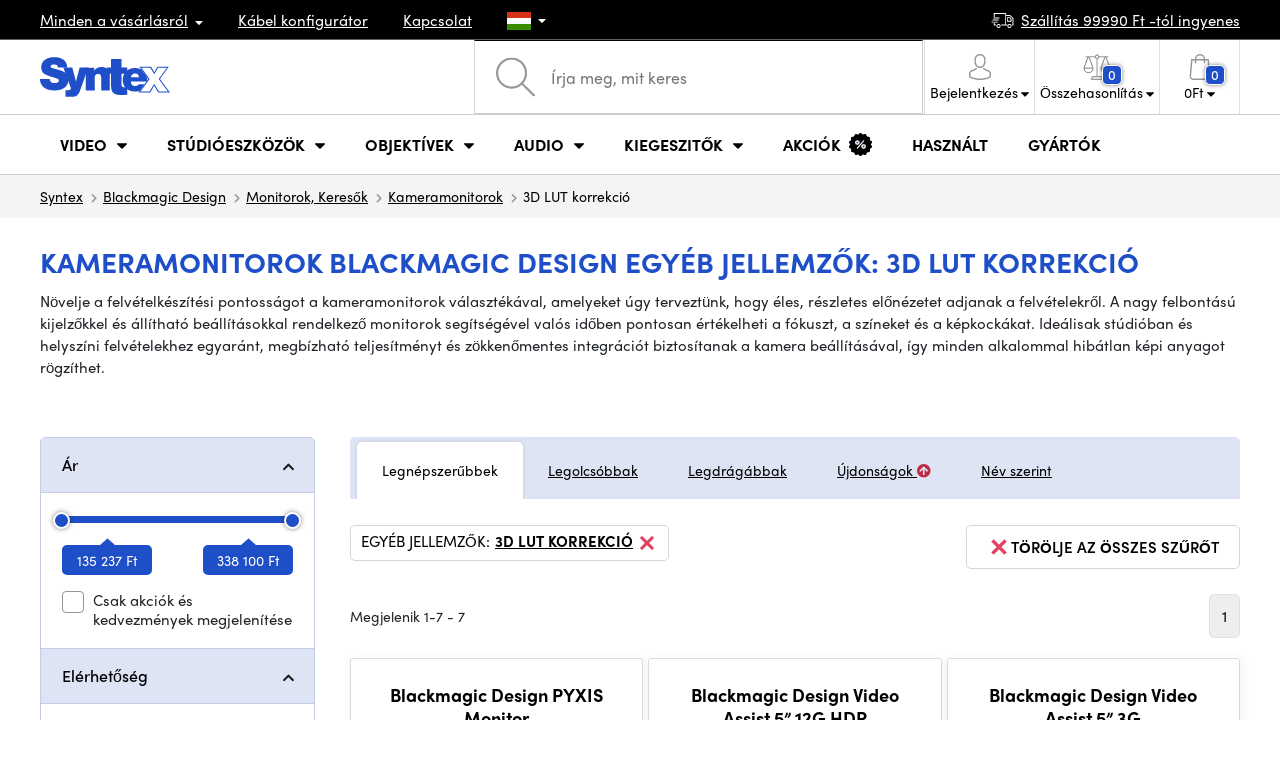

--- FILE ---
content_type: text/html; charset=UTF-8
request_url: https://www.syntexshop.hu/monitorok-kameramonitorok__blackmagic-design__egyeb-jellemz-k_3d-lut-korrekcio
body_size: 25600
content:
<!doctype html>
<html lang="cs" class="cc--light-funky">
<head>
	<meta charset="utf-8">
	<meta name="viewport" content="width=device-width, initial-scale=1, user-scalable=no, maximum-scale=1, shrink-to-fit=no">
	<title>Kameramonitorok Blackmagic Design 3D LUT korrekció / SYNTEXSHOP.HU</title>
	<style> img, svg { max-width: 0px; height: auto; } </style>
	<link rel="stylesheet" href="https://use.typekit.net/xhw5loq.css">
	<link href="/styles/20260127-121856/css.css" rel="stylesheet" lazyload>
	<script>(function(a){_q=function(){return a;};$=function(f){typeof f==="function" && a.push(arguments);return $;};jQuery=$.ready=$;}([]));</script>
	<script>var mobileApp=0, mobilePromo=0, downloadPromo=0, eshopRoundIt=0, eshopLang='HU', eshopType = 'RETAIL';</script>

	<meta name="description" content="Kameramonitorok">
	<meta name="twitter:card" content="summary">
	<meta name="twitter:title" content="Kameramonitorok Blackmagic Design 3D LUT korrekció / SYNTEXSHOP.HU">
	<meta name="twitter:description" content="Kameramonitorok">
	<meta name="twitter:image" content="https://www.syntexshop.hu/media/facebook/HU_fbshare.png">

	<meta property="og:title" content="Kameramonitorok Blackmagic Design 3D LUT korrekció / SYNTEXSHOP.HU">
	<meta property="og:description" content="Kameramonitorok">
	<meta property="og:image" content="https://www.syntexshop.hu/media/facebook/HU_fbshare.png">
	<meta property="og:site_name" content="SYNTEXSHOP.HU">
	<meta property="og:url" content="https://www.syntexshop.hu/monitorok-kameramonitorok__blackmagic-design__egyeb-jellemz-k_3d-lut-korrekcio">
	<link rel="shortcut icon" href="/favicon.ico">
	<meta name="robots" content="index, follow">
		<script type="application/ld+json"> {
		"@context": "https://schema.org", "@type":
		"Organization", "url": "https://www.syntexshop.hu/",
		"logo": "https://www.syntexshop.hu/styles/img/logo.svg"
	} </script>
		<script> var GTMTag='GTM-NBB3276'; window.dataLayer = window.dataLayer || []; </script>
		</head>
<body class="preload">
  <div class="web-wrap" id="top">
		<div class="top-info">
			<div class="container">
				<ul>
					<li class="has-dropdown">
						<a href="/all-about-shopping"><span>Minden a vásárlásról</span></a>
						<ul class="dropdown">
							<li><a href="/i/szallitas-es-fizetes">
								Szállítás és fizetés</a></li>
							<li><a href="/i/altalanos-szerz-desi-feltetelek">
								Általános szerződési feltételek</a></li>
							<li><a href="/i/a-weboldal-hasznalati-feltetelei">
								A weboldal használati feltételei</a></li>
							<li><a href="/i/ajandekutalvanyok">
								AJÁNDÉKUTALVÁNYOK</a></li>
							<li><a href="/i/megkozelites">
								Iroda megközelítése</a></li>
						</ul>
					</li>
					<li><a href="/kabelek-es-csatlakozok-kabel-konfigurator">
						<span>Kábel konfigurátor</span></a></li>
					<li><a href="/i/kapcsolat">
						Kapcsolat</a></li>
					<li class="lang has-dropdown">
						<a href="/"><img src="/styles/flags/HU.svg"/></a>
						<ul class="dropdown">
							<li><a href="https://www.syntex.cz/"><img src="/styles/flags/CZ.svg"/> CZ</a></li>
							<li><a href="https://www.syntex.sk/"><img src="/styles/flags/SK.svg"/> SK</a></li>
							<li><a href="https://www.syntex.tv/"><img src="/styles/flags/EU.svg"/> EU</a></li>
							<li><a href="https://www.syntexshop.hu/"><img src="/styles/flags/HU.svg"/> HU</a></li>
							<li><a href="https://www.syntexshop.at/"><img src="/styles/flags/AT.svg"/> AT</a></li>
							<li><a href="https://www.syntexshop.de/"><img src="/styles/flags/DE.svg"/> DE</a></li>
							<li><a href="https://www.syntex.si/"><img src="/styles/flags/SI.svg"/> SI</a></li>
							<li><a href="https://www.syntex.hr/"><img src="/styles/flags/HR.svg"/> HR</a></li>
						</ul>
					</li>
				</ul>
				<ul>
					<li><a href="/i/szallitas-es-fizetes"><img src="/styles/img/car.svg"/><span>
						Szállítás						99990						Ft -tól ingyenes</span></a></li>
														</ul>
			</div>
		</div>				<div class="header-placeholder"><div class="header-main">
			<header>
				<div class="header-main__top"><div class="container">
					<a href="/" class="logo"><img src="/styles/img/logo.svg"/></a>
					<ul class="tools">
						<li class="tools-search">
							<a href="" class="search-open"><span>
								<svg xmlns="http://www.w3.org/2000/svg" viewBox="0 0 450 449.09"><path d="M446.36,427.62,315,297.29A178.84,178.84,0,0,0,359.1,179.55C359.1,80.48,278.52,0,179.55,0S0,80.58,0,179.55,80.58,359.1,179.55,359.1A178.84,178.84,0,0,0,297.29,315L428.62,445.36a12.67,12.67,0,0,0,8.87,3.73,12.31,12.31,0,0,0,8.87-3.73A12.63,12.63,0,0,0,446.36,427.62ZM25.12,179.55C25.12,94.4,94.4,25.21,179.45,25.21S333.79,94.49,333.79,179.55,264.61,334,179.45,334,25.12,264.7,25.12,179.55Z" style="fill:#969696"/></svg>
							</span><strong>Kereső</strong></a>
							<form class="search" method="get" action="/search" id="sform" autocomplete="off">
								<input type="text" id="squery" name="q" value="" placeholder="Írja meg, mit keres" />
								<span><svg xmlns="http://www.w3.org/2000/svg" viewBox="0 0 450 449.09"><path d="M446.36,427.62,315,297.29A178.84,178.84,0,0,0,359.1,179.55C359.1,80.48,278.52,0,179.55,0S0,80.58,0,179.55,80.58,359.1,179.55,359.1A178.84,178.84,0,0,0,297.29,315L428.62,445.36a12.67,12.67,0,0,0,8.87,3.73,12.31,12.31,0,0,0,8.87-3.73A12.63,12.63,0,0,0,446.36,427.62ZM25.12,179.55C25.12,94.4,94.4,25.21,179.45,25.21S333.79,94.49,333.79,179.55,264.61,334,179.45,334,25.12,264.7,25.12,179.55Z" style="fill:#969696"/></svg></span>
								<a href="" class="search-close" autocomplete="off"><i class="fas fa-times"></i></a>
							</form>
						</li>						<li class="js-click">							<a href="/eshop/loginform">
								<span><svg xmlns="http://www.w3.org/2000/svg" viewBox="0 0 410.76 482.9"><g id="Vrstva_2" data-name="Vrstva 2"><g id="Capa_1" data-name="Capa 1"><path d="M203.63,260.2h3.2c29.3-.5,53-10.8,70.5-30.5,38.5-43.4,32.1-117.8,31.4-124.9-2.5-53.3-27.7-78.8-48.5-90.7C244.73,5.2,226.63.4,206.43,0h-1.7c-11.1,0-32.9,1.8-53.8,13.7s-46.6,37.4-49.1,91.1c-.7,7.1-7.1,81.5,31.4,124.9C150.63,249.4,174.33,259.7,203.63,260.2Zm-75.1-152.9c0-.3.1-.6.1-.8,3.3-71.7,54.2-79.4,76-79.4h1.2c27,.6,72.9,11.6,76,79.4a2,2,0,0,0,.1.8c.1.7,7.1,68.7-24.7,104.5-12.6,14.2-29.4,21.2-51.5,21.4h-1c-22-.2-38.9-7.2-51.4-21.4C121.63,176.2,128.43,107.9,128.53,107.3Z" style="fill:#969696"/><path d="M410.73,383.6v-.3c0-.8-.1-1.6-.1-2.5-.6-19.8-1.9-66.1-45.3-80.9l-1-.3c-45.1-11.5-82.6-37.5-83-37.8a13.5,13.5,0,1,0-15.5,22.1c1.7,1.2,41.5,28.9,91.3,41.7,23.3,8.3,25.9,33.2,26.6,56a20.08,20.08,0,0,0,.1,2.5c.1,9-.5,22.9-2.1,30.9-16.2,9.2-79.7,41-176.3,41-96.2,0-160.1-31.9-176.4-41.1-1.6-8-2.3-21.9-2.1-30.9,0-.8.1-1.6.1-2.5.7-22.8,3.3-47.7,26.6-56,49.8-12.8,89.6-40.6,91.3-41.7a13.5,13.5,0,0,0-15.5-22.1c-.4.3-37.7,26.3-83,37.8-.4.1-.7.2-1,.3C2,314.7.73,361,.13,380.7a20.08,20.08,0,0,1-.1,2.5v.3c-.1,5.2-.2,31.9,5.1,45.3a12.83,12.83,0,0,0,5.2,6.3c3,2,74.9,47.8,195.2,47.8s192.2-45.9,195.2-47.8a13.38,13.38,0,0,0,5.2-6.3C410.93,415.5,410.83,388.8,410.73,383.6Z" style="fill:#969696"/></g></g></svg></span>
								<strong class="has-dropdown">Bejelentkezés<img src="/styles/img/dropdown-black.svg"></strong>
							</a>
							<div class="login-dropdown dropdown">
								<form action="/eshop/login" method="post">
									<div class="form-group">
										<label>E-mail:</label>
										<input type="email" class="form-control" value="" name="loginemail" required>
									</div>
																		<div class="form-group">
										<label>Jelszó:<a href="/eshop/forgotpassword">Elfelejtett jelszó</a></label>
										<input type="password" class="form-control" value="" name="loginpassword" required>
									</div>
																		<div class="buttons-divide mb-3">
										<button type="submit" class="btn btn-success">Bejelentkezés</button>
										<span>vagy</span>
										<a href="https://www.facebook.com/v15.0/dialog/oauth?scope=email&state=00f8df8c96b5915004a73c87bd984f9a&response_type=code&approval_prompt=auto&redirect_uri=https%3A%2F%2Fwww.syntexshop.hu%2F%3Ffacebook%3D1&client_id=516606982478176" class="btn btn-fb"><span><i class="fab fa-facebook-f"></i>&nbsp;&nbsp;Bejelentkezés Facebookon keresztül</span></a>										<a href="https://accounts.google.com/o/oauth2/auth?response_type=code&access_type=online&client_id=19588025809-v61tok6nae6ogack3b5lgb909tv5smet.apps.googleusercontent.com&redirect_uri=https://www.syntexshop.hu/?google=1&state&scope=email%20profile&approval_prompt=auto" class="btn btn-google  mt-2"><span><i class="fab fa-google"></i>&nbsp;&nbsp;Google bejelentkezés</span></a>										<a href="https://appleid.apple.com/auth/authorize?response_type=code&response_mode=form_post&client_id=tv.syntex.login&redirect_uri=https%3A%2F%2Fwww.syntexshop.hu%2F%3Fapple%3D1&state=f5040ecf38&scope=name+email" class="btn btn-apple  mt-2"><span><i class="fab fa-apple"></i>&nbsp;&nbsp;AppleID bejelentkezés</span></a>																				<span>vagy</span>
										<a href="/eshop/register" class="btn btn-primary">Regisztráljon most</a>
									</div>
								</form>
							</div>
						</li>
						<li id="compareHeader">
							<a class="compareURL">
								<span>
									<svg xmlns="http://www.w3.org/2000/svg" viewBox="0 0 437.74 419"><g id="Vrstva_2" data-name="Vrstva 2"><g id="Layer_1" data-name="Layer 1"><path d="M437.51,226.27a8.86,8.86,0,0,0-.06-1.15l-.39-1.09c0-.08-.05-.16-.09-.25L376.43,54H392.6a9.13,9.13,0,0,0,0-18.26H254.4A36.4,36.4,0,0,0,228.32,9.68V9.13a9.13,9.13,0,1,0-18.26,0v.55A36.44,36.44,0,0,0,184,35.76H45.79a9.13,9.13,0,1,0,0,18.26H61L.77,223.79.69,224l-.39,1.1a7.47,7.47,0,0,0-.07,1.15A9,9,0,0,0,0,227.42a82.14,82.14,0,1,0,164.28,0,8.67,8.67,0,0,0-.23-1.15,8.86,8.86,0,0,0-.06-1.15L163.6,224c0-.08,0-.16-.09-.25L103,54h81A36.47,36.47,0,0,0,210.06,80.1v275H159.33c-11.79,0-22.24,7.53-25.71,18L119.53,406.3a9.12,9.12,0,0,0,8.4,12.7H310.46a9.13,9.13,0,0,0,8.4-12.7L305,373.84a27.34,27.34,0,0,0-26-18.73H228.32V80.1A36.44,36.44,0,0,0,254.4,54h80.1L274.23,223.79l-.08.23-.39,1.1a9,9,0,0,0-.07,1.15,9,9,0,0,0-.23,1.15,82.14,82.14,0,1,0,164.28,0A8.67,8.67,0,0,0,437.51,226.27Zm-355.37,65A64,64,0,0,1,18.9,236.55H145.38A64,64,0,0,1,82.14,291.31Zm60-73H22.1L81.64,54h.71ZM288,380.3l8.69,20.45h-155l9-21.14a9.13,9.13,0,0,1,8.66-6.24H279.05C283,373.37,286.47,375.88,288,380.3ZM219.19,63.14a18.26,18.26,0,1,1,18.26-18.25A18.27,18.27,0,0,1,219.19,63.14ZM355.1,54h.71l59.81,164.27h-120Zm.5,237.29a64,64,0,0,1-63.23-54.76H418.84A64,64,0,0,1,355.6,291.31Z" style="fill:#969696"/></g></g></svg>
									<span id="comparisonCount">0</span>
								</span>
								<strong class="has-dropdown">Összehasonlítás<img src="/styles/img/dropdown-black.svg"></strong>
							</a>
							<div class="compare-dropdown dropdown" id="compareContent">
																	<div class="delivery-info">
	Adja hozzá termékeit az összehasonlításhoz, akkor azok itt fognak megjelenni, és összehasonlíthatja a paramétereket.</div>
															</div>
						</li>						<li id="carthover">
							<a href="/eshop/basket">
								<span>
								<svg xmlns="http://www.w3.org/2000/svg" viewBox="0 0 391.4 489"><g id="Vrstva_2" data-name="Vrstva 2"><g id="Capa_1" data-name="Capa 1"><path d="M391.3,422.7l-28-315.3a13.48,13.48,0,0,0-13.4-12.3H292.3a96.61,96.61,0,0,0-193.2,0H41.5a13.41,13.41,0,0,0-13.4,12.3L.1,422.7c0,.4-.1.8-.1,1.2C0,459.8,32.9,489,73.4,489H318c40.5,0,73.4-29.2,73.4-65.1A4.87,4.87,0,0,0,391.3,422.7ZM195.7,27a69.67,69.67,0,0,1,69.6,68.1H126.1A69.67,69.67,0,0,1,195.7,27ZM318,462H73.4c-25.4,0-46-16.8-46.4-37.5L53.8,122.2H99v41a13.5,13.5,0,0,0,27,0v-41H265.3v41a13.5,13.5,0,0,0,27,0v-41h45.2l26.9,302.3C364,445.2,343.3,462,318,462Z" style="fill:#969696"/></g></g></svg>
								<span id="setnumproducts">0</span></span>
								<strong class="has-dropdown"><span id="settotalprice">0</span> Ft<img src="/styles/img/dropdown-black.svg"></strong>
							</a>
							<div class="cart-dropdown dropdown" id="b-cart-content">
									<div class="delivery-info">
		Nincs semmi a kosaradban, nem kár érte?	</div>
								</div>						</li>
						<li class="open-mobile">
							<button class="hamburger hamburger--collapse hamburger--accessible js-hamburger" type="button">
							  	<span class="hamburger-box"><span class="hamburger-inner"></span></span>
								<span class="hamburger-label">Menu</span>
							</button>
						</li>
					</ul>
				</div></div>
								<div class="header-main__nav"><div class="container">
				<nav>
					<ul>
									<li class="hassubmenu">
				<a href="/kamerak">					<span>Video</span>
											<i class="fas fa-chevron-down"></i>
						<i class="fas fa-chevron-up"></i>
						<span class="ico-select">
							<svg viewBox="0 0 292.36 164.45"><path d="M286.93,133.33,159,5.42a17.94,17.94,0,0,0-25.7,0L5.42,133.33a17.93,17.93,0,0,0,0,25.69,17.59,17.59,0,0,0,12.85,5.43H274.09a18.17,18.17,0,0,0,12.84-31.12Z"></path></svg>
						</span>
														</a>									<div class="submenu dropdown">
						<div class="submenu__header"><a href="/studioeszkozok-konverterek" class="submenu__header__btn">Konverterek</a><a href="https://www.syntexshop.hu/non-linear-editing-video-editalas__grass-valley" class="submenu__header__btn submenu__header__btn--dark">EDIUS 11</a><a href="https://www.syntexshop.hu/non-linear-editing-video-editalas__blackmagic-design" class="submenu__header__btn submenu__header__btn--border">daVinci Resolve</a></div>						<div class="submenu__body">
														<div class="submenu__links">
								<div class="submenu__links__section"><strong><a href="/kamerak">Kamerák</a></strong><ul><li><a href="/digitalis-film-kamerak">Digitális Film kamerák</a></li><li><a href="/studio-kamerak">Stúdió kamerák</a></li><li><a href="/kompakt-kamerak">Kompakt kamerák</a></li><li><a href="/kamerak-ptz-kamerak">PTZ kamerák</a></li><li><a href="/streaming-kamera-stream">Live stream kamerák</a></li><li><a href="/kamerak-akciokamerak">Akciókamerák</a></li></ul></div><div class="submenu__links__section"><strong><a href="/objektivek-szurok">Objektívek, szűrők</a></strong><ul><li><a href="/objektivek-szurok-objektivek">Objektívek</a></li><li><a href="/objektivek-szurok-tisztitas">Tisztítás</a></li><li><a href="/objektivek-szurok-szurok">Szűrők</a></li></ul></div><div class="submenu__links__section"><strong><a href="/studioeszkozok-vezetek-nelkuli-videoatvitel">Vezeték nélküli videoátvitel</a></strong><ul><li><a href="/studioeszkozok-vezetek-nelkuli-videoatvitel__hollyland">Holllyland</a></li><li><a href="/studioeszkozok-vezetek-nelkuli-videoatvitel__vaxis">VAXIS</a></li><li><a href="/studioeszkozok-vezetek-nelkuli-videoatvitel__swit">SWIT</a></li></ul></div><div class="submenu__links__section"><strong><a href="/studioeszkozok">Stúdióeszközök</a></strong><ul><li><a href="/studioeszkozok-konverterek">Konverterek</a></li><li><a href="/studioeszkozok-video-mixerek">Video Mixerek</a></li><li><a href="/videorogzitok-studiorogzitok">Stúdiórögzítők</a></li><li><a href="/studioeszkozok-mobil-studiok">Mobil stúdiók</a></li><li><a href="/streaming-mobil-streaming">Mobil Streaming</a></li><li><a href="/non-linear-editing-szoftver-elo-mixer">Élő mixer szoftverek</a></li><li><a href="/videorogzitok-terepi-adatrogzitok-monitorok">Terepi adatrögzítők / monitorok</a></li></ul></div><div class="submenu__links__section"><strong><a href="/kabelek-es-csatlakozok">Kábelek és csatlakozók</a></strong><ul><li><a href="/kabelek-es-csatlakozok-sdi-kabelek">SDI kábelek</a></li><li><a href="/kabelek-es-csatlakozok-hdmi-kabelek">HDMI kábelek</a></li><li><a href="/kabelek-es-csatlakozok-kabelek-a-dobon">Kábelek dobon</a></li><li><a href="/kabelek-es-csatlakozok-optikai-kabelek-kesz">Optikai kábelek</a></li><li><a href="/kabelek-es-csatlakozok-thunderbolt-cables">Thunderbolt kábelek</a></li></ul></div><div class="submenu__links__section"><strong><a href="/studioeszkozok-intercom-tally">Intercom/Tally</a></strong><ul><li><a href="/studioeszkozok-intercom-tally__hollyland">Hollyland Interkom</a></li><li><a href="/studioeszkozok-intercom-tally__avmatrix">AV Matrix Tally</a></li></ul></div><div class="submenu__links__section"><strong><a href="/monitorok-keresok">Monitorok, Keresők</a></strong><ul><li><a href="/monitorok-kameramonitorok">Kameramonitorok</a></li><li><a href="/monitorok-studio-monitorok">Stúdiómonitorok</a></li><li><a href="/monitorok-tartozekok-monitorokhoz">Tartozékok</a></li></ul></div>							</div>
																					<div class="submenu__promo">
								<div class="submenu__promo__box lazyload" data-bg="/media/submenu/computeredit.png"><strong>Kamerák</strong><a href="/kamerak__sony">Sony</a><a href="/kamerak__blackmagic-design">Blackmagic Design</a><a href="https://www.syntexshop.hu/kamerak__panasonic">Panasonic</a></div>							</div>
													</div>
					</div>
							</li>
						<li class="hassubmenu">
				<a href="/studioeszkozok">					<span>Stúdióeszközök</span>
											<i class="fas fa-chevron-down"></i>
						<i class="fas fa-chevron-up"></i>
						<span class="ico-select">
							<svg viewBox="0 0 292.36 164.45"><path d="M286.93,133.33,159,5.42a17.94,17.94,0,0,0-25.7,0L5.42,133.33a17.93,17.93,0,0,0,0,25.69,17.59,17.59,0,0,0,12.85,5.43H274.09a18.17,18.17,0,0,0,12.84-31.12Z"></path></svg>
						</span>
														</a>									<div class="submenu dropdown">
						<div class="submenu__header"><a href="/studioeszkozok-video-mixerek" class="submenu__header__btn submenu__header__btn--dark">Video Mixerek</a><a href="/vilagitas-studio-vilagitas" class="submenu__header__btn submenu__header__btn--dark">Stúdió világítás</a><a href="/studioeszkozok-vezetek-nelkuli-videoatvitel" class="submenu__header__btn submenu__header__btn--dark">Vezeték nélküli videoátvitel</a><a href="/kabelek-es-csatlakozok-sdi-kabelek" class="submenu__header__btn submenu__header__btn--border">SDI kábelek</a></div>						<div class="submenu__body">
														<div class="submenu__links">
								<div class="submenu__links__section"><strong><a href="/vilagitas">Világítás</a></strong><ul><li><a href="/vilagitas-hordozhato-lampak">Hordozható lámpák</a></li><li><a href="/vilagitas-studio-vilagitas">Stúdió világítás</a></li><li><a href="/vilagitas-lampaallvanyok">Lámpaállványok</a></li><li><a href="/vilagitas-kameralampak">Kameralámpák</a></li><li><a href="/vilagitas-tartozekok">Tartozékok</a></li></ul></div><div class="submenu__links__section"><strong><a href="/streaming">Streaming</a></strong><ul><li><a href="/streaming-mobil-streaming">Mobil Streaming</a></li><li><a href="/streaming-kamera-stream">Live stream kamerák</a></li><li><a href="/editalo-eszkozok-beepitheto-kartyak">Beépíthető kártyák</a></li><li><a href="/editalo-eszkozok-beepitheto-kartyak__blackmagic-design">I/O kártyák vMix-hez</a></li><li><a href="/streaming-kodolok">Kódolók</a></li></ul></div><div class="submenu__links__section"><strong><a href="/studioeszkozok">Stúdióeszközök</a></strong><ul><li><a href="/studioeszkozok-kulcsolas">Kulcsolás</a></li><li><a href="/studioeszkozok-konverterek">Konverterek</a></li><li><a href="/videorogzitok-studiorogzitok">Stúdiórögzítők</a></li></ul></div><div class="submenu__links__section"><strong><a href="/monitorok-keresok">Monitorok, Keresők</a></strong><ul><li><a href="/monitorok-kameramonitorok">Kameramonitorok</a></li><li><a href="/monitorok-studio-monitorok">Stúdió monitorok</a></li><li><a href="/monitorok-monitorok-keresok">Keresők</a></li><li><a href="/monitorok-monitor-tartok">Monitor tartók</a></li><li><a href="/monitorok-arnyekolok-monitorokhoz">Árnyékolók</a></li><li><a href="/surveillance-monitors">Felügyeleti monitorok</a></li><li><a href="/monitorok-tartozekok-monitorokhoz">Tartozékok monitorokhoz</a></li></ul></div><div class="submenu__links__section"><strong><a href="/allvanyok-slider-ek-stabilizatorok">Állványok, slider-ek, stabilizátorok</a></strong><ul><li><a href="/allvanyok-slider-ek-stabilizatorok-mikrofonallvanyok">Mikrofonállványok</a></li><li><a href="/allvanyok-slider-ek-stabilizatorok-tripod-allvanyok">Állványok</a></li></ul></div><div class="submenu__links__section"><strong><a href="/studioeszkozok-intercom-tally">Intercom/Tally</a></strong><ul></ul></div>							</div>
																					<div class="submenu__promo">
								<div class="submenu__promo__box lazyload" data-bg="/media/submenu/hiveakce.png"><strong>Hive Lighting</strong><a href="/hivelighting">30%+ OFF</a></div><div class="submenu__promo__box lazyload" data-bg="/media/submenu/computeredit.png"><strong>SmallRig - Akció</strong><a href="/sale__smallrig">SmallRig</a></div>							</div>
													</div>
					</div>
							</li>
						<li class="hassubmenu">
				<a href="/objektivek-szurok">					<span>Objektívek</span>
											<i class="fas fa-chevron-down"></i>
						<i class="fas fa-chevron-up"></i>
						<span class="ico-select">
							<svg viewBox="0 0 292.36 164.45"><path d="M286.93,133.33,159,5.42a17.94,17.94,0,0,0-25.7,0L5.42,133.33a17.93,17.93,0,0,0,0,25.69,17.59,17.59,0,0,0,12.85,5.43H274.09a18.17,18.17,0,0,0,12.84-31.12Z"></path></svg>
						</span>
														</a>									<div class="submenu dropdown">
						<div class="submenu__header"><a href="/objektivek-szurok-objektivek__dzofilm" class="submenu__header__btn submenu__header__btn--dark">DZOfilm TOP</a><a href="/objektivek-szurok-objektivek__viltrox" class="submenu__header__btn submenu__header__btn--dark">Viltrox TOP</a><a href="/objektivek-szurok-objektivek__meike" class="submenu__header__btn submenu__header__btn--dark">Meike TOP</a></div>						<div class="submenu__body">
														<div class="submenu__links">
								<div class="submenu__links__section"><strong><a href="/objektivek-szurok">Objektívek, szűrők</a></strong><ul><li><a href="/objektivek-szurok-objektivek__bajonett_ef">EF mount</a></li><li><a href="/objektivek-szurok__bajonett_x-mount">Fuji X-mount</a></li><li><a href="/objektivek-szurok__bajonett_e-mount">E mount</a></li><li><a href="/objektivek-szurok__bajonett_rf">RF mount</a></li><li><a href="/objektivek-szurok-objektivek__bajonett_mft">m43 MFT</a></li><li><a href="/objektivek-szurok-objektivek__bajonett_b4">B4 broadcast</a></li><li><a href="/objektivek-szurok-objektivek__bajonett_pl">PL mount</a></li><li><a href="/objektivek-szurok-objektivek__bajonett_z-mount">Nikon Z-mount</a></li><li><a href="/objektivek-szurok-objektivek__bajonett_l-mount">L mount</a></li><li><a href="/objektivek-szurok-objektivek__anamorfikus_ano">Anamorf</a></li></ul></div><div class="submenu__links__section"><strong><a href="/objektivek-szurok">objektívek és szűrők</a></strong><ul><li><a href="/objektivek-szurok-szurok__filter-type_uv-filtr">UV szűrők</a></li><li><a href="/objektivek-szurok-szurok__filter-type_variable-nd">Variable ND</a></li><li><a href="/objektivek-szurok-szurok__moment">Moment szűrők</a></li><li><a href="/objektivek-szurok-szurok__kfc">K&amp;F Concept szűrők</a></li><li><a href="/objektivek-szurok-szurok__formatum-filter_4x5-65">4x5,65 szűrők</a></li></ul></div><div class="submenu__links__section"><strong><a href="/objektivek-szurok-adapterek">Adapterek</a></strong><ul><li><a href="/objektivek-szurok-adapterek">Adapterek</a></li></ul></div><div class="submenu__links__section"><strong><a href="/objektivek-szurok-zoom-vezerles">Zoom vezérlés</a></strong><ul><li><a href="/objektivek-szurok-follow-focus">Fókusz Vezérlés</a></li><li><a href="/objektivek-szurok-matte-box">Matte box</a></li><li><a href="/objektivek-szurok-zoom-vezerles">Zoom vezérlés</a></li><li><a href="/objektivek-szurok-elotetlencsek">Előtétlencsék</a></li></ul></div><div class="submenu__links__section"><strong><a href="/objektivek-szurok">objektívek és szűrők</a></strong><ul><li><a href="/objektivek-szurok-tisztitas">Tisztítás</a></li><li><a href="/lens-cover">Lencsevédők</a></li></ul></div>							</div>
																					<div class="submenu__promo">
								<div class="submenu__promo__box lazyload" data-bg="/media/submenu/dzofilm01.png"><strong>DZOFilm Cine Zoom</strong><a href="https://www.syntexshop.hu/search?q=DZOFilm+Catta+ZOOM&sort=2">DZOFilm</a></div><div class="submenu__promo__box lazyload" data-bg="/media/submenu/meike-minibaner-01.png"><strong>MEIKE</strong><a href="/search?q=meike+prime">MEIKE PRIME</a><a href="/objektivek-szurok__meike?sort=2&availability=1">MEIKE raktáron</a></div><div class="submenu__promo__box lazyload" data-bg="/media/submenu/sonylens-minibaner-02.png"><strong>SONY</strong><a href="https://www.syntexshop.hu/objektivek-szurok-objektivek__sony">Sony G Master™</a></div>							</div>
													</div>
					</div>
							</li>
						<li class="hassubmenu">
				<a href="/audio">					<span>Audio</span>
											<i class="fas fa-chevron-down"></i>
						<i class="fas fa-chevron-up"></i>
						<span class="ico-select">
							<svg viewBox="0 0 292.36 164.45"><path d="M286.93,133.33,159,5.42a17.94,17.94,0,0,0-25.7,0L5.42,133.33a17.93,17.93,0,0,0,0,25.69,17.59,17.59,0,0,0,12.85,5.43H274.09a18.17,18.17,0,0,0,12.84-31.12Z"></path></svg>
						</span>
														</a>									<div class="submenu dropdown">
						<div class="submenu__header"><a href="/audio__sennheiser" class="submenu__header__btn">Sennheiser TOP</a><a href="/rode" class="submenu__header__btn">RODE TOP</a><a href="/audio__hollyland" class="submenu__header__btn">Hollyland TOP</a></div>						<div class="submenu__body">
														<div class="submenu__links">
								<div class="submenu__links__section"><strong><a href="/audio-mikrofonok">Mikrofonok</a></strong><ul><li><a href="/audio-kameramikrofonok">Kamera és puskamikrofonok</a></li><li><a href="/audio-studio-mikrofonok">Stúdió mikrofonok</a></li><li><a href="/audio-csiptetos-mikrofonok">Csiptetős és fejmikrofonok</a></li><li><a href="/audio-vezetek-nelkuli-rendszerek">Vezeték nélküli rendszerek</a></li><li><a href="/audio-tartozekok">Tartozékok</a></li><li><a href="/allvanyok-slider-ek-stabilizatorok-mikrofonallvanyok">Mikrofonállványok</a></li></ul></div><div class="submenu__links__section"><strong><a href="/audio-fejhallgatok">Fejhallgatók</a></strong><ul><li><a href="/audio-fejhallgatok__sennheiser">Sennheiser Fejhallgatók</a></li><li><a href="/audio-fejhallgatok__rode">RODE Fejhallgatók</a></li><li><a href="/audio-fejhallgatok__yamaha">Yamaha Fejhallgatók</a></li></ul></div><div class="submenu__links__section"><strong><a href="/monitorok-keresok">Monitorok, Keresők</a></strong><ul><li><a href="/monitorok-kameramonitorok?cmax_0=90000&vmax_0=4461900">Kedvező árú monitorok</a></li><li><a href="/monitorok-kameramonitorok?availability=1">Készleten</a></li></ul></div><div class="submenu__links__section"><strong><a href="/audio-mixerek-mixerek">Mixerek</a></strong><ul><li><a href="/audio-mixerek__rode">Rode</a></li><li><a href="/audio-mixerek__presonus">Presonus</a></li></ul></div><div class="submenu__links__section"><strong><a href="/kabelek-es-csatlakozok">Kábelek és csatlakozók</a></strong><ul><li><a href="/kabelek-es-csatlakozok-audiokabelek">Audiokábelek</a></li><li><a href="/audio-rekorderek">Rekorderek</a></li><li><a href="/audio-audio-interfesz">Audio interfész</a></li></ul></div>							</div>
																					<div class="submenu__promo">
								<div class="submenu__promo__box lazyload" data-bg="/media/submenu/headphones.png"><strong>RODE</strong><a href="/rode-wireless-pro-bezdratovy-dualni-system-mrod249">RODE Wireless PRO</a></div>							</div>
													</div>
					</div>
							</li>
						<li class="hassubmenu">
				<a href="/kiegeszitok">					<span>Kiegeszitők</span>
											<i class="fas fa-chevron-down"></i>
						<i class="fas fa-chevron-up"></i>
						<span class="ico-select">
							<svg viewBox="0 0 292.36 164.45"><path d="M286.93,133.33,159,5.42a17.94,17.94,0,0,0-25.7,0L5.42,133.33a17.93,17.93,0,0,0,0,25.69,17.59,17.59,0,0,0,12.85,5.43H274.09a18.17,18.17,0,0,0,12.84-31.12Z"></path></svg>
						</span>
														</a>									<div class="submenu dropdown">
						<div class="submenu__header"></div>						<div class="submenu__body">
														<div class="submenu__links">
								<div class="submenu__links__section"><strong><a href="/allvanyok-slider-ek-stabilizatorok">Állványok, slider-ek, stabilizátorok</a></strong><ul><li><a href="/allvanyok-slider-ek-stabilizatorok-tripod-allvanyok">Állványok</a></li><li><a href="/allvanyok-slider-ek-stabilizatorok-baseplate-ek-adapterek">Baseplate-ek, Adapterek</a></li><li><a href="/	allvanyok-slider-ek-stabilizatorok-lampaalvanyok-lampaallvanyok">Lámpaállványok</a></li><li><a href="/allvanyok-slider-ek-stabilizatorok-mini-tripod-mini">Asztali állványok</a></li><li><a href="/allvanyok-slider-ek-stabilizatorok-stabilizatorok-stabilizatorok">Stabilizátorok</a></li><li><a href="/allvanyok-slider-ek-stabilizatorok-slider-ek">Slider-ek</a></li></ul></div><div class="submenu__links__section"><strong><a href="/akkumulatorok-toltok-akkumulatorok">Akkumulátorok</a></strong><ul><li><a href="/akkumulatorok-toltok-akkumulatorok__mount-tipusa_v-mount">V-Mount Akkumulátorok</a></li><li><a href="/akkumulatorok-toltok-akkumulatorok__mount-tipusa_np-f">Sony NP-F Akkumulátorok</a></li><li><a href="/akkumulatorok-toltok-14-4-v-akkumulatorok">14,4 V-os akkumulátor</a></li><li><a href="/akkumulatorok-toltok-7-2-v-akkumulator">7,2 V-os akkumulátor</a></li><li><a href="/akkumulatorok-toltok-14-4-v-toltok">14,4 V-os töltők</a></li><li><a href="/akkumulatorok-toltok-7-2-v-toltok">7,2 V-os töltők</a></li><li><a href="/akkumulatorok-toltok-adapterek">Akkumulátor platek</a></li><li><a href="/akkumulatorok-toltok-tapegysegek">Tápegységek</a></li></ul></div><div class="submenu__links__section"><strong><a href="/kiegeszitok-kartyak-olvasok">Kártyák, olvasók</a></strong><ul><li><a href="/kiegeszitok-cage-ek-rig-ek-kartyak-sd-kartyak">SD kártyák</a></li><li><a href="/kiegeszitok-cage-ek-rig-ek-kartyak-cfast-kartyak">CFAST kártyák</a></li><li><a href="/kiegeszitok-cage-ek-rig-ek-kartyak-cfexpress">CFexpress</a></li><li><a href="/kiegeszitok-cage-ek-rig-ek-kartyak-xqd-kartyak">XQD kártyák</a></li><li><a href="/kiegeszitok-cage-ek-rig-ek-kartyak-ssd">SSD</a></li><li><a href="/kiegeszitok-cage-ek-rig-ek-kartyak-sxs">SxS</a></li><li><a href="/kiegeszitok-cage-ek-rig-ek-kartyak-red-mini-mag">RED MINI-MAG</a></li><li><a href="/kiegeszitok-cage-ek-rig-ek-kartyak-kartyaolvasok">Kártyaolvasók</a></li></ul></div><div class="submenu__links__section"><strong><a href="/kiegeszitok-cage-ek-rig-ek">Cage-ek, Rig-ek</a></strong><ul><li><a href="/kiegeszitok-cage-ek-rig-ek-szettek">Rig Szettek</a></li><li><a href="/kiegeszitok-cage-ek-rig-ek-15-es-19-mm-es-tartozekok">Rig tartozékok</a></li><li><a href="/kiegeszitok-cage-ek-rig-ek-15-19mm-rod-ok">15-19 mm-es Rod-ok</a></li><li><a href="/kiegeszitok-cage-ek-rig-ek-gyorscseretalpak-adapterek">Gyorscseretalpak, adapterek</a></li><li><a href="/kiegeszitok-cage-ek-rig-ek-markolatok">Markolatok</a></li><li><a href="/kiegeszitok-cage-ek-rig-ek-cage-ek">Cage-ek</a></li><li><a href="/kiegeszitok-cage-ek-rig-ek-magic-arm-karok">Magic arm-ok</a></li><li><a href="/kiegeszitok-cage-ek-rig-ek-matte-dox">Matte box</a></li><li><a href="/kiegeszitok-cage-ek-rig-ek-valltamaszok">Válltámaszok</a></li><li><a href="/kiegeszitok-cage-ek-rig-ek-csavarok-csavarhuzok">Csavarok, csavarhúzók</a></li></ul></div><div class="submenu__links__section"><strong><a href="/kabelek-es-csatlakozok">Kábelek és csatlakozók</a></strong><ul><li><a href="/kabelek-es-csatlakozok-hdmi-kabelek">HDMI kábelek</a></li><li><a href="/kabelek-es-csatlakozok-sdi-kabelek">SDI kábelek</a></li><li><a href="/kabelek-es-csatlakozok-kabelek-a-dobon">Kábelek a dobon</a></li><li><a href="/kabelek-es-csatlakozok-optikai-kabelek-kesz">Optikai kábelek</a></li></ul></div><div class="submenu__links__section"><strong><a href="/kiegeszitok-taskak-borondok-kabatok">Táskák, bőröndök, esővédők</a></strong><ul><li><a href="/photobags">Fotós hátizsákok</a></li><li><a href="/kiegeszitok-taskak-borondok-kabatok-kamerataskak">Kameratáskák</a></li><li><a href="/kiegeszitok-taskak-borondok-kabatok-borondok">Bőröndök</a></li><li><a href="/kiegeszitok-taskak-borondok-kabatok-esovedok">Esővédők</a></li><li><a href="/kiegeszitok-taskak-borondok-kabatok__moment">Táskák Moment</a></li></ul></div>							</div>
																				</div>
					</div>
							</li>
						<li>
				<a href="/sale">					<span> Akciók</span>
																<svg  xmlns="http://www.w3.org/2000/svg" viewBox="0 0 478.19 488.03"><g id="Vrstva_2" data-name="Vrstva 2"><g id="Capa_1" data-name="Capa 1"><circle cx="174.24" cy="202.56" r="20.4" style="fill:#1f4fc7"></circle><circle cx="303.84" cy="285.36" r="20.4" style="fill:#1f4fc7"></circle><path d="M472,271l-7.4-10.1a31.84,31.84,0,0,1-.3-37.1l7.2-10.2a31.83,31.83,0,0,0-11-46.4l-11-5.9a31.69,31.69,0,0,1-16.3-33.3l2.1-12.3a31.76,31.76,0,0,0-30-37l-12.5-.5a31.88,31.88,0,0,1-29.2-22.9l-3.5-12A31.7,31.7,0,0,0,317,23l-11.5,4.9a31.69,31.69,0,0,1-36.2-8l-8.3-9.3a31.7,31.7,0,0,0-47.6.4l-8.2,9.4a31.8,31.8,0,0,1-36.1,8.5l-11.6-4.8a31.84,31.84,0,0,0-42.8,21l-3.3,12.1a31.58,31.58,0,0,1-28.8,23.3l-12.5.7a31.75,31.75,0,0,0-29.4,37.5L43,131a31.7,31.7,0,0,1-15.8,33.5l-10.9,6.1a31.73,31.73,0,0,0-10.2,46.5l7.4,10.1a31.84,31.84,0,0,1,.3,37.1l-7.2,10.2a31.83,31.83,0,0,0,11,46.4l11,5.9a31.69,31.69,0,0,1,16.3,33.3l-2.1,12.3a31.76,31.76,0,0,0,30,37l12.5.5a31.88,31.88,0,0,1,29.2,22.9l3.5,12a31.7,31.7,0,0,0,43.1,20.3l11.5-4.9a31.69,31.69,0,0,1,36.2,8l8.3,9.3a31.7,31.7,0,0,0,47.6-.4l8.2-9.4a31.8,31.8,0,0,1,36.1-8.5l11.6,4.8a31.84,31.84,0,0,0,42.8-21l3.3-12.1a31.58,31.58,0,0,1,28.8-23.3l12.5-.7a31.75,31.75,0,0,0,29.4-37.5l-2.3-12.3a31.7,31.7,0,0,1,15.8-33.5l10.9-6.1A31.7,31.7,0,0,0,472,271Zm-347.1-68.4a49.2,49.2,0,1,1,49.2,49.2A49.16,49.16,0,0,1,124.94,202.56Zm58.7,126.9a12,12,0,0,1-16.9,1.6h0a12,12,0,0,1-1.6-16.9l129.1-155.5a12,12,0,1,1,18.5,15.3Zm120.2,5.1a49.2,49.2,0,1,1,49.2-49.2A49.16,49.16,0,0,1,303.84,334.56Z" style="fill:#1f4fc7"></path></g></g></svg>
									</a>							</li>
						<li>
				<a href="/used">					<span>Használt</span>
														</a>							</li>
						<li>
				<a href="/brands">					<span>Gyártók</span>
														</a>							</li>
								</ul>
					<ul class="only-mobile">
						<li><a href="/i/rolunk">
							Információ</a></li>
						<li><a href="/i/budapesti-iroda">
							Budapesti iroda</a></li>
						<li><a href="/i/kapcsolat">
							Kapcsolat</a></li>
						<li><a href="/kabelek-es-csatlakozok-kabel-konfigurator">
							Kábel konfigurátor</a></li>
					</ul>
					<ul class="only-mobile-lang">
						<li><a href="https://www.syntex.cz/"><img src="/styles/flags/CZ.svg"/><span>CZ</span></a></li>
						<li><a href="https://www.syntex.sk/"><img src="/styles/flags/SK.svg"/><span>SK</span></a></li>
						<li><a href="https://www.syntex.tv/"><img src="/styles/flags/EU.svg"/><span>EU</span></a></li>
						<li><a href="https://www.syntexshop.hu/"><img src="/styles/flags/HU.svg"/><span>HU</span></a></li>
						<li><a href="https://www.syntexshop.at/"><img src="/styles/flags/AT.svg"/><span>AT</span></a></li>
						<li><a href="https://www.syntexshop.de/"><img src="/styles/flags/DE.svg"/><span>DE</span></a></li>
						<li><a href="https://www.syntex.si/"><img src="/styles/flags/SI.svg"/><span>SI</span></a></li>
						<li><a href="https://www.syntex.hr/"><img src="/styles/flags/HR.svg"/><span>HR</span></a></li>
					</ul>
				</nav>
				</div></div>
							</header>
		</div></div>
				<div class="content-wrap">
<div class="breadcrumb-wrap">
	<div class="container">
		<ol class="breadcrumb">
			<li class="breadcrumb-item"><a href="/">Syntex</a></li>
			<li class="breadcrumb-item"><a href="/blackmagic-design">Blackmagic Design</a></li><li class="breadcrumb-item"><a href="/monitorok-keresok">Monitorok, Keresők</a></li><li class="breadcrumb-item"><a href="/monitorok-kameramonitorok">Kameramonitorok</a></li><li class="breadcrumb-item">3D LUT korrekció</li>		<script type="application/ld+json"> {
      		"@context": "https://schema.org",
      		"@type": "BreadcrumbList",
      		"itemListElement": [
				{ "@type": "ListItem", "position": 1, "name": "Blackmagic Design", "item": "https://www.syntexshop.hu/blackmagic-design" },
				{ "@type": "ListItem", "position": 2, "name": "Monitorok, Keresők", "item": "https://www.syntexshop.hu/monitorok-keresok" },
				{ "@type": "ListItem", "position": 3, "name": "Kameramonitorok", "item": "https://www.syntexshop.hu/monitorok-kameramonitorok" },
				{ "@type": "ListItem", "position": 4, "name": "3D LUT korrekció", "item": "" }
		]} </script>
				</ol>
	</div>
</div>
<div class="container category-main">
<script>var isB2B=0,websiteURL='https://www.syntexshop.hu',forceNoAjax=false,defaultHash='',doResetFilter=false,eshopBaseURL='',eshopBaseHASH='',inFilterReset=false,proceedWithReset=true,firstTimeFilter=true;</script>
<div class="container category-main">
			<h1 id="h1a">Kameramonitorok Blackmagic Design Egyéb jellemzők: 3D LUT korrekció</h1>
				<div class="seotexttop">
									<div id="seotexttop"><p>Növelje a felvételkészítési pontosságot a kameramonitorok választékával, amelyeket úgy terveztünk, hogy éles, részletes előnézetet adjanak a felvételekről. A nagy felbontású kijelzőkkel és állítható beállításokkal rendelkező monitorok segítségével valós időben pontosan értékelheti a fókuszt, a színeket és a képkockákat. Ideálisak stúdióban és helyszíni felvételekhez egyaránt, megbízható teljesítményt és zökkenőmentes integrációt biztosítanak a kamera beállításával, így minden alkalommal hibátlan képi anyagot rögzíthet.</p></div>
		</div>
	
						
		<div class="category-wrap" id="eshopstart">
		<div class="category-filter">
			<a href="" class="filter-mobile js-filter-toggle">Termékek szűrése</a>
			<div class="filter">
				<div class="filter__mobile">
					<a href="" class="btn btn-primary  js-filter-toggle">&times</a>
				</div>
				<div class="filter-group">
					<form action="?" id="ext-filter">
						<input type="hidden" name="sort" id="sort" value="0">
													<div class="filter-box is-open">
								<h3><a href="">Ár</a></h3>
								<div class="in">
											<div class="slider-range-wrap">
			<div class="slider-range" id="slider0" data-id="slider0" data-cmin="135237" data-cmax="338100" data-vmin="135237" data-vmax="338100" data-step="1" data-range="true" data-suffix=" Ft" data-decimals="0"></div>
			<input type="hidden" name="vmin_0" value="135237">
			<input type="hidden" name="vmax_0" value="338100">
			<input type="hidden" class="cmin" name="cmin_0" value="135237">
			<input type="hidden" class="cmax" name="cmax_0" value="338100">
			<div class="from-to">
				<div class="slider-from"></div>
				<div class="slider-to"></div>
			</div>
		</div>

				<div class="checkbox-list mt-3">
			<label class="input-checkbox">
				<input type="checkbox" name="discounts"  value="1" class="inp-item__inp">
				<span class="inp-item">
					Csak akciók és kedvezmények megjelenítése				</span>
			</label>
		</div>
										</div>
							</div>
										<div class="filter-box is-open">
				<h3><a href="#" class="f-filter__name">Elérhetőség</a></h3>
				<div class="in">
				<div class="checkbox-list">

					<label class="input-checkbox">
						<input type="checkbox" name="availability" value="1"  class="inp-item__inp">
						<span class="inp-item">
							Készleten <span class="c"></span>
						</span>
					</label>
			<label class="input-checkbox"><input class="inp-item__inp furl" type="checkbox"  name="sklad[]" value="2" data-typ="sklad" data-value="2" data-param="2"><span>Bratislava <span class="c"></span></span></label><label class="input-checkbox"><input class="inp-item__inp furl" type="checkbox"  name="sklad[]" value="1" data-typ="sklad" data-value="1" data-param="1"><span>Praha <span class="c"></span></span></label>				</div>
				</div>
			</div>
			<div class="filter-box"><h3><a href="#" class="f-filter__name">Kompatibilitás</a></h3><div class="in"><div class="checkbox-list" id="fmasterid" data-id="fmasterid"><label class="input-checkbox"><input class="inp-item__inp furl" type="checkbox"  name="masterid[]" value="10010" data-typ="masters" data-value="10010" data-param="10010"><span>Blackmagic Design Pocket Cinema Camera 6K <span class="c"></span></span></label><label class="input-checkbox"><input class="inp-item__inp furl" type="checkbox"  name="masterid[]" value="34064" data-typ="masters" data-value="34064" data-param="34064"><span>Blackmagic Design PYXIS 6K (L-Mount) <span class="c"></span></span></label><label class="input-checkbox"><input class="inp-item__inp furl" type="checkbox"  name="masterid[]" value="34067" data-typ="masters" data-value="34067" data-param="34067"><span>Blackmagic Design PYXIS 6K EF <span class="c"></span></span></label><label class="input-checkbox"><input class="inp-item__inp furl" type="checkbox"  name="masterid[]" value="34068" data-typ="masters" data-value="34068" data-param="34068"><span>Blackmagic Design PYXIS 6K PL <span class="c"></span></span></label><label class="input-checkbox"><input class="inp-item__inp furl" type="checkbox"  name="masterid[]" value="34772" data-typ="masters" data-value="34772" data-param="34772"><span>Fujifilm X-T50 Black  <span class="c"></span></span></label><label class="input-checkbox"><input class="inp-item__inp furl" type="checkbox"  name="masterid[]" value="17445" data-typ="masters" data-value="17445" data-param="17445"><span>Panasonic LUMIX DC-BS1H <span class="c"></span></span></label><label class="input-checkbox"><input class="inp-item__inp furl" type="checkbox"  name="masterid[]" value="35899" data-typ="masters" data-value="35899" data-param="35899"><span>Panasonic LUMIX GH7 (Body) <span class="c"></span></span></label><label class="input-checkbox"><input class="inp-item__inp furl" type="checkbox"  name="masterid[]" value="15019" data-typ="masters" data-value="15019" data-param="15019"><span>SIGMA fp L <span class="c"></span></span></label><label class="input-checkbox"><input class="inp-item__inp furl" type="checkbox"  name="masterid[]" value="16346" data-typ="masters" data-value="16346" data-param="16346"><span>Sony ILME-FX3 <span class="c"></span></span></label></div></div></div><div class="filter-box is-open"><h3><a href="#" class="f-filter__name">Főbb paraméterek</a></h3><div class="in"><h4>Méret</h4><div id='filtr28' class='slider-range-wrap' data-id='filtr28'>							<div class="slider-range" id="slider28" data-id="slider28" data-cmin="5" data-cmax="7" data-vmin="5" data-vmax="7" data-step="0.1" data-range="true" data-suffix=" &quot;" data-decimals="1">
								<input type="hidden" name="vmin_28" value="5">
								<input type="hidden" name="vmax_28" value="7">
								<input type="hidden" class="cmin" name="cmin_28" value="5">
								<input type="hidden" class="cmax" name="cmax_28" value="7">
							</div>
							<div class="from-to">
								<div class="slider-from"></div>
								<div class="slider-to"></div>
							</div>
							</div><h4>Monitor bemenetek</h4><div class='checkbox-list' id='filtr10' data-id='filtr10'><label class="input-checkbox"><input class="furl" type="checkbox"  name="param_10[]" value="237" data-typ="monitor-bemenetek" data-value="237"><span>12G SDI <span class="c"></span></span></label><label class="input-checkbox"><input class="furl" type="checkbox"  name="param_10[]" value="632" data-typ="monitor-bemenetek" data-value="632"><span>3G-SDI <span class="c"></span></span></label><label class="input-checkbox"><input class="furl" type="checkbox"  name="param_10[]" value="21" data-typ="monitor-bemenetek" data-value="21"><span>4K HDMI <span class="c"></span></span></label><label class="input-checkbox"><input class="furl" type="checkbox"  name="param_10[]" value="634" data-typ="monitor-bemenetek" data-value="634"><span>6G-SDI <span class="c"></span></span></label><label class="input-checkbox"><input class="furl" type="checkbox"  name="param_10[]" value="16" data-typ="monitor-bemenetek" data-value="16"><span>HDMI <span class="c"></span></span></label><label class="input-checkbox"><input class="furl" type="checkbox"  name="param_10[]" value="18" data-typ="monitor-bemenetek" data-value="18"><span>SDI <span class="c"></span></span></label><label class="input-checkbox"><input class="furl" type="checkbox"  name="param_10[]" value="2287" data-typ="monitor-bemenetek" data-value="2287"><span>USB-C <span class="c"></span></span></label></div><h4>Monitor tápegység</h4><div class='checkbox-list' id='filtr71' data-id='filtr71'><label class="input-checkbox"><input class="furl" type="checkbox"  name="param_71[]" value="239" data-typ="monitor-tapegyseg" data-value="239"><span>Sony NP-F <span class="c"></span></span></label><label class="input-checkbox"><input class="furl" type="checkbox"  name="param_71[]" value="1544" data-typ="monitor-tapegyseg" data-value="1544"><span>USB <span class="c"></span></span></label><label class="input-checkbox"><input class="furl" type="checkbox"  name="param_71[]" value="1444" data-typ="monitor-tapegyseg" data-value="1444"><span>USB-C <span class="c"></span></span></label></div><h4>Fényerősség</h4><div id='filtr69' class='slider-range-wrap' data-id='filtr69'>							<div class="slider-range" id="slider69" data-id="slider69" data-cmin="300" data-cmax="2500" data-vmin="300" data-vmax="2500" data-step="1" data-range="true" data-suffix=" cd/m2" data-decimals="0">
								<input type="hidden" name="vmin_69" value="300">
								<input type="hidden" name="vmax_69" value="2500">
								<input type="hidden" class="cmin" name="cmin_69" value="300">
								<input type="hidden" class="cmax" name="cmax_69" value="2500">
							</div>
							<div class="from-to">
								<div class="slider-from"></div>
								<div class="slider-to"></div>
							</div>
							</div><h4>Panel felbontás</h4><div class='checkbox-list' id='filtr26' data-id='filtr26'><label class="input-checkbox"><input class="furl" type="checkbox"  name="param_26[]" value="225" data-typ="panel-felbontas" data-value="225"><span>1920x1080 <span class="c"></span></span></label><label class="input-checkbox"><input class="furl" type="checkbox"  name="param_26[]" value="224" data-typ="panel-felbontas" data-value="224"><span>1920x1200 <span class="c"></span></span></label></div></div></div><div class="filter-box"><h3><a href="#" class="f-filter__name">Egyéb paraméterek</a></h3><div class="in"><h4>Tally</h4><div class='checkbox-list' id='filtr11' data-id='filtr11'><label class="input-checkbox"><input class="inp-item__inp furl" type="checkbox"  name="yn_11" value="2"><span>Tally <span class="c"></span></span></label></div><h4>Egyéb jellemzők</h4><div class='checkbox-list' id='filtr27' data-id='filtr27'><label class="input-checkbox"><input class="furl" type="checkbox" checked="checked" name="param_27[]" value="1545" data-typ="egyeb-jellemz-k" data-value="1545"><span>3D LUT korrekció <span class="c"></span></span></label><label class="input-checkbox"><input class="furl" type="checkbox"  name="param_27[]" value="48" data-typ="egyeb-jellemz-k" data-value="48"><span>Érintőképernyő <span class="c"></span></span></label><label class="input-checkbox"><input class="furl" type="checkbox"  name="param_27[]" value="51" data-typ="egyeb-jellemz-k" data-value="51"><span>HDR <span class="c"></span></span></label><label class="input-checkbox"><input class="furl" type="checkbox"  name="param_27[]" value="45" data-typ="egyeb-jellemz-k" data-value="45"><span>Quadrator <span class="c"></span></span></label><label class="input-checkbox"><input class="furl" type="checkbox"  name="param_27[]" value="1841" data-typ="egyeb-jellemz-k" data-value="1841"><span>Rögzítő <span class="c"></span></span></label><label class="input-checkbox"><input class="furl" type="checkbox"  name="param_27[]" value="58" data-typ="egyeb-jellemz-k" data-value="58"><span>Tally <span class="c"></span></span></label></div><h4>Nagy fényerő</h4><div class='checkbox-list' id='filtr13' data-id='filtr13'><label class="input-checkbox"><input class="inp-item__inp furl" type="checkbox"  name="yn_13" value="2"><span>Nagy fényerő <span class="c"></span></span></label></div></div></div>
<script> eshopBaseURL="/monitorok-kameramonitorok__blackmagic-design__egyeb-jellemz-k_3d-lut-korrekcio"; eshopBaseHASH=""; defaultHash="catid=299&vyrobceid=15";  </script>						<div class="filter-box is-open force-open">
							<p class="text-center mt-3"><button type="reset" class="btn btn-outline-light item-icon cancel-all-filters">törölje az összes szűrőt</button></p>
							<p class="text-center mt-1 d-block d-md-none"><button class="btn btn-success" id="toggleFilterLink">Eredmények megjelenítése</button></p>
						</div>
					</form>
				</div>
									<div class="search-dropdown">
		<div class="search-dropdown__head">
			<h2>Gyorskereső</h2>
		</div>
		<form action="/ajax/master.php" method="post" class="search-dropdown__body">
			<div class="search-dropdown__select">
				<select class="form-control select-search" data-placeholder="Válasszon gyártót" data-searchplaceholder="Írja be a gyártó nevét" id="selectbrand">
					<option></option>
											<option value="167">GoPro</option>
											<option value="322">Fujifilm</option>
											<option value="140">Apple</option>
											<option value="395">ARRI</option>
											<option value="15">Blackmagic Design</option>
											<option value="280">Canon</option>
											<option value="324">DJI</option>
											<option value="320">Insta360</option>
											<option value="357">Leica</option>
											<option value="321">Nikon</option>
											<option value="115">Panasonic</option>
											<option value="174">RED</option>
											<option value="225">Tilta</option>
											<option value="194">Samsung</option>
											<option value="218">Sigma</option>
											<option value="20">SONY</option>
											<option value="252">Zhiyun-tech</option>
									</select>
			</div>
			<div class="search-dropdown__select">
				<select name="itemid" class="form-control select-search" data-placeholder="Írja a modell nevét" data-searchplaceholder="Írja a modell nevét" id="selectmodel">
					<option></option>
											<option data-vid="167" value="42161"></option>
											<option data-vid="322" value="44972"> FUJIFILM GFX ETERNA 55</option>
											<option data-vid="140" value="18868">Apple iPad</option>
											<option data-vid="140" value="18870">Apple iPhone 11</option>
											<option data-vid="140" value="18869">Apple iPhone 12</option>
											<option data-vid="140" value="18850">Apple iPhone 13</option>
											<option data-vid="140" value="31028">Apple iPhone 13 Pro</option>
											<option data-vid="140" value="31026">Apple iPhone 13 Pro Max</option>
											<option data-vid="140" value="28543">Apple iPhone 14</option>
											<option data-vid="140" value="32430">Apple iPhone 14 Plus</option>
											<option data-vid="140" value="20694">Apple iPhone 14 Pro</option>
											<option data-vid="140" value="20691">Apple iPhone 14 Pro Max</option>
											<option data-vid="140" value="28544">Apple iPhone 15</option>
											<option data-vid="140" value="28545">Apple iPhone 15 Plus</option>
											<option data-vid="140" value="28542">Apple iPhone 15 Pro</option>
											<option data-vid="140" value="28546">Apple iPhone 15 Pro Max</option>
											<option data-vid="140" value="37190">Apple iPhone 16</option>
											<option data-vid="140" value="37191">Apple iPhone 16 Plus</option>
											<option data-vid="140" value="37193">Apple iPhone 16 Pro</option>
											<option data-vid="140" value="37194">Apple iPhone 16 Pro Max</option>
											<option data-vid="140" value="42146">Apple iPhone 17</option>
											<option data-vid="140" value="42147">Apple iPhone 17 Air</option>
											<option data-vid="140" value="42145">Apple iPhone 17 Pro</option>
											<option data-vid="140" value="42144">Apple iPhone 17 Pro Max</option>
											<option data-vid="140" value="18871">Apple iPhone X</option>
											<option data-vid="395" value="44957">ARRI Alexa Mini</option>
											<option data-vid="15" value="28356">Blackmagic Design Cinema Camera 6K</option>
											<option data-vid="15" value="32561">Blackmagic Design Micro Studio Camera 4K G2</option>
											<option data-vid="15" value="45633">Blackmagic Design Micro Studio Camera 4K G2</option>
											<option data-vid="15" value="28357">Blackmagic Design Micro Studio Camera 4K G2</option>
											<option data-vid="15" value="5118">Blackmagic Design Pocket Cinema Camera 4K</option>
											<option data-vid="15" value="28216">Blackmagic Design Pocket Cinema Camera 6K</option>
											<option data-vid="15" value="10010">Blackmagic Design Pocket Cinema Camera 6K</option>
											<option data-vid="15" value="16127">Blackmagic Design Pocket Cinema Camera 6K Pro</option>
											<option data-vid="15" value="32414">Blackmagic Design Pocket Cinema Camera 6K Pro</option>
											<option data-vid="15" value="28213">Blackmagic Design Pocket Cinema kamera 6K G2</option>
											<option data-vid="15" value="19142">Blackmagic Design Pocket Cinema kamera 6K G2</option>
											<option data-vid="15" value="34064">Blackmagic Design PYXIS 6K (L-Mount)</option>
											<option data-vid="15" value="34067">Blackmagic Design PYXIS 6K EF</option>
											<option data-vid="15" value="34068">Blackmagic Design PYXIS 6K PL</option>
											<option data-vid="15" value="16976">Blackmagic Design Studio Camera 4K Plus</option>
											<option data-vid="15" value="16972">Blackmagic Design Studio Camera 4K Pro</option>
											<option data-vid="15" value="17739">Blackmagic Design URSA Broadcast G2</option>
											<option data-vid="15" value="14985">Blackmagic Design URSA Mini Pro 12K</option>
											<option data-vid="15" value="5482">Blackmagic Design URSA Mini Pro G2</option>
											<option data-vid="280" value="42297">Canon C50</option>
											<option data-vid="280" value="18782">Canon C70</option>
											<option data-vid="280" value="41394">Canon C80</option>
											<option data-vid="280" value="16758">Canon EOS C300 MKIII </option>
											<option data-vid="280" value="16756">Canon EOS R</option>
											<option data-vid="280" value="36878">Canon EOS R1 (Body)</option>
											<option data-vid="280" value="32548">Canon EOS R10</option>
											<option data-vid="280" value="16757">Canon EOS R5</option>
											<option data-vid="280" value="37196">Canon EOS R5 Mark II</option>
											<option data-vid="280" value="36880">Canon EOS R5 Mark II (Body)</option>
											<option data-vid="280" value="22386">Canon EOS R50</option>
											<option data-vid="280" value="19869">Canon EOS R5C</option>
											<option data-vid="280" value="16753">Canon EOS R6</option>
											<option data-vid="280" value="21004">Canon EOS R6 Mark II</option>
											<option data-vid="280" value="22385">Canon EOS R8</option>
											<option data-vid="280" value="42369">Canon PowerShot V1</option>
											<option data-vid="280" value="23718">Canon ROS R7</option>
											<option data-vid="280" value="16763">Canon XA40</option>
											<option data-vid="280" value="17190">Canon XA50</option>
											<option data-vid="280" value="17192">Canon XA55</option>
											<option data-vid="324" value="32721">DJI Action 2 Dual-Screen Combo 128G</option>
											<option data-vid="324" value="33919">DJI Avata 2 (Drone Only)</option>
											<option data-vid="324" value="38398">DJI Flip</option>
											<option data-vid="324" value="20834">DJI FPV Combo</option>
											<option data-vid="324" value="21023">DJI Mavic 3</option>
											<option data-vid="324" value="27662">DJI Mavic 3 PRO</option>
											<option data-vid="324" value="28760">DJI Mini 3 Pro</option>
											<option data-vid="324" value="28711">DJI Mini 4 Pro (DJI RC 2)</option>
											<option data-vid="324" value="28949">DJI Mini 4 Pro (DJI RC-N2)</option>
											<option data-vid="324" value="41437">DJI Osmo 360  Standard Combo</option>
											<option data-vid="324" value="20832">DJI Osmo Action 3 Standard Combo</option>
											<option data-vid="324" value="29100">DJI Osmo Action 4 Standard Combo</option>
											<option data-vid="324" value="37167">DJI Osmo Action 5 Pro Adventure Combo</option>
											<option data-vid="324" value="37158">DJI Osmo Action 5 Pro Standard Combo</option>
											<option data-vid="324" value="45390">DJI Osmo Action 6 Standard Combo</option>
											<option data-vid="324" value="42382">DJI OSMO NANO Standard Combo (128GB)</option>
											<option data-vid="324" value="30828">DJI Osmo Pocket 3</option>
											<option data-vid="324" value="28927">DJI Ronin 4D 4-Axis Cinema Camera 6K Combo</option>
											<option data-vid="324" value="31886">DJI Ronin 4D 4-Axis Cinema Camera 8K Combo</option>
											<option data-vid="324" value="20829">DJI RS 2</option>
											<option data-vid="324" value="28111">DJI RS 2</option>
											<option data-vid="324" value="20830">DJI RS 3</option>
											<option data-vid="324" value="22387">DJI RS 3 Mini</option>
											<option data-vid="324" value="28800">DJI RS 3 Pro</option>
											<option data-vid="324" value="23009">DJI RS 3 Pro</option>
											<option data-vid="324" value="23007">DJI RS 3 Pro Combo</option>
											<option data-vid="324" value="41091">DJI RS 4</option>
											<option data-vid="324" value="33895">DJI RS 4</option>
											<option data-vid="324" value="33900">DJI RS 4 Pro</option>
											<option data-vid="324" value="28112">DJI RSC 2</option>
											<option data-vid="324" value="31887">DJI Zenmuse X9-8K Gimbal Camera</option>
											<option data-vid="322" value="41362">FUJIFILM  X-HF1  dark silver</option>
											<option data-vid="322" value="30050">Fujifilm GFX 100 II</option>
											<option data-vid="322" value="22225">Fujifilm GFX 100S</option>
											<option data-vid="322" value="22226">Fujifilm GFX 50S II</option>
											<option data-vid="322" value="39566">FUJIFILM GFX100RF BLACK</option>
											<option data-vid="322" value="39565">FUJIFILM GFX100RF SILVER</option>
											<option data-vid="322" value="36034">Fujifilm GFX100S II</option>
											<option data-vid="322" value="20824">Fujifilm X-E4</option>
											<option data-vid="322" value="41356">FUJIFILM X-E5 black</option>
											<option data-vid="322" value="27635">Fujifilm X-H2</option>
											<option data-vid="322" value="27634">Fujifilm X-H2S</option>
											<option data-vid="322" value="41357">FUJIFILM X-HF1 Black</option>
											<option data-vid="322" value="41360">FUJIFILM X-HF1 Silver</option>
											<option data-vid="322" value="37806">Fujifilm X-M5 (Black)</option>
											<option data-vid="322" value="28529">Fujifilm X-S10</option>
											<option data-vid="322" value="23694">Fujifilm X-S20</option>
											<option data-vid="322" value="20825">Fujifilm X-T3</option>
											<option data-vid="322" value="34325">Fujifilm X-T30 II + XF18-55  Black </option>
											<option data-vid="322" value="44962">Fujifilm X-T30 III Black </option>
											<option data-vid="322" value="20826">Fujifilm X-T4</option>
											<option data-vid="322" value="44916">Fujifilm X-T4</option>
											<option data-vid="322" value="20923">Fujifilm X-T5</option>
											<option data-vid="322" value="34772">Fujifilm X-T50 Black </option>
											<option data-vid="322" value="36022">Fujifilm X-T50 Silver </option>
											<option data-vid="322" value="32547">Fujifilm X100VI Black</option>
											<option data-vid="322" value="34346">Fujifilm X100VI Silver</option>
											<option data-vid="167" value="18784">GoPro HERO10</option>
											<option data-vid="167" value="20798">GoPro HERO11</option>
											<option data-vid="167" value="18786">GoPro HERO8</option>
											<option data-vid="167" value="18785">GoPro HERO9</option>
											<option data-vid="320" value="35969">Insta360 Ace Pro</option>
											<option data-vid="320" value="38006">Insta360 Ace Pro 2</option>
											<option data-vid="320" value="36031">Insta360 GO 3S - 128GB (fehér)</option>
											<option data-vid="320" value="20800">Insta360 ONE R</option>
											<option data-vid="320" value="20802">Insta360 ONE R 4K Edition</option>
											<option data-vid="320" value="23003">Insta360 ONE RS 1-Inch 360</option>
											<option data-vid="320" value="16760">Insta360 ONE X2</option>
											<option data-vid="320" value="23006">Insta360 Pro 2 Battery Bundle</option>
											<option data-vid="320" value="16759">Insta360 Pro 2 Standard</option>
											<option data-vid="320" value="23001">Insta360 X3</option>
											<option data-vid="320" value="23002">Insta360 X3 Bike Kit</option>
											<option data-vid="320" value="35843">Insta360 X4</option>
											<option data-vid="320" value="40144">Insta360 X5</option>
											<option data-vid="357" value="36255">Leica Q3</option>
											<option data-vid="321" value="36574">NIKON D6</option>
											<option data-vid="321" value="39689">NIKON Z 5II BODY</option>
											<option data-vid="321" value="19018">Nikon Z 6II</option>
											<option data-vid="321" value="36224">Nikon Z 6III</option>
											<option data-vid="321" value="36927">Nikon Z 6III PROMO BUNDLE</option>
											<option data-vid="321" value="19019">Nikon Z 7II</option>
											<option data-vid="321" value="23514">Nikon Z 9</option>
											<option data-vid="321" value="30049">Nikon Z f</option>
											<option data-vid="321" value="23691">Nikon Z fc</option>
											<option data-vid="321" value="36692">Nikon Z30 (Body)</option>
											<option data-vid="321" value="36567">Nikon Z5 (Body)</option>
											<option data-vid="321" value="27661">Nikon Z5/Z6/Z7</option>
											<option data-vid="321" value="30047">Nikon Z50</option>
											<option data-vid="321" value="37964">Nikon Z50II Body</option>
											<option data-vid="321" value="31039">Nikon Z8</option>
											<option data-vid="321" value="37811">Nikon Z8 set</option>
											<option data-vid="321" value="36760">NIKON Z9 </option>
											<option data-vid="321" value="42150">NIKON ZR Body</option>
											<option data-vid="115" value="13505">Panasonic AG-CX10</option>
											<option data-vid="115" value="38518">Panasonic AG-CX18EJ</option>
											<option data-vid="115" value="38517">Panasonic AG-CX20EJ</option>
											<option data-vid="115" value="5427">Panasonic AG-CX350</option>
											<option data-vid="115" value="3382">Panasonic AG-DVX200</option>
											<option data-vid="115" value="4356">Panasonic AG-UX90</option>
											<option data-vid="115" value="14659">Panasonic AU-EVA1</option>
											<option data-vid="115" value="4348">Panasonic HC-X1E</option>
											<option data-vid="115" value="19535">Panasonic HC-X2</option>
											<option data-vid="115" value="37671">Panasonic HC-X2</option>
											<option data-vid="115" value="37640">Panasonic HC-X20</option>
											<option data-vid="115" value="19534">Panasonic HC-X20</option>
											<option data-vid="115" value="13504">Panasonic HC-X2000E</option>
											<option data-vid="115" value="15660">Panasonic LUMIX BGH1</option>
											<option data-vid="115" value="17445">Panasonic LUMIX DC-BS1H</option>
											<option data-vid="115" value="14913">Panasonic LUMIX DC-G100 (váz)</option>
											<option data-vid="115" value="4563">Panasonic LUMIX DC-GH5</option>
											<option data-vid="115" value="9041">Panasonic LUMIX DC-GH5S (Body)</option>
											<option data-vid="115" value="22376">Panasonic LUMIX DC-GH6 (váz)</option>
											<option data-vid="115" value="18550">Panasonic LUMIX DC-GH6 (váz)</option>
											<option data-vid="115" value="15322">Panasonic LUMIX DC-S5 (váz)</option>
											<option data-vid="115" value="21009">Panasonic LUMIX DC-S5M2 (váz)</option>
											<option data-vid="115" value="21013">Panasonic LUMIX DC-S5M2X (váz)</option>
											<option data-vid="115" value="34839">Panasonic LUMIX DC-S9 (Deep Black) (Body)</option>
											<option data-vid="115" value="37674">Panasonic LUMIX DC-S9 (Deep Black) (Body)</option>
											<option data-vid="115" value="37661">Panasonic LUMIX DC-S9 (Deep Black) (Body) / Viltrox 20mm T2.0 bundle</option>
											<option data-vid="115" value="37675">Panasonic LUMIX DC-S9 set</option>
											<option data-vid="115" value="28379">Panasonic LUMIX G9M2 (Body)</option>
											<option data-vid="115" value="35899">Panasonic LUMIX GH7 (Body)</option>
											<option data-vid="115" value="9933">Panasonic LUMIX S1H (Body)</option>
											<option data-vid="115" value="8084">Panasonic LUMIX S1R (Body)</option>
											<option data-vid="115" value="39284">Panasonic LUMIX S1RM2 body</option>
											<option data-vid="115" value="3850">Panasonic VariCam LT</option>
											<option data-vid="174" value="15125">RED KOMODO</option>
											<option data-vid="174" value="23498">RED Komodo-X</option>
											<option data-vid="174" value="21602">RED V-Raptor 8K S35</option>
											<option data-vid="174" value="17282">RED V-RAPTOR 8K VV + 6K S35 (DUAL FORMAT)</option>
											<option data-vid="225" value="25882">Remote Control Kit for DJI Ronin</option>
											<option data-vid="194" value="20803">Samsung Galaxy S21 S22 serie</option>
											<option data-vid="194" value="34779">Samsung S24</option>
											<option data-vid="194" value="40349">Samsung S25 Ultra</option>
											<option data-vid="218" value="41996">SIGMA BF</option>
											<option data-vid="218" value="15019">SIGMA fp L</option>
											<option data-vid="20" value="28293">Sony A7C II (Black) váz</option>
											<option data-vid="20" value="28294">Sony A7C II (Silver)</option>
											<option data-vid="20" value="38150">Sony Alpha 1</option>
											<option data-vid="20" value="17185">Sony Alpha 1</option>
											<option data-vid="20" value="38147">Sony Alpha 1 II - Full-frame Mirrorless Interchangeable Lens Camera</option>
											<option data-vid="20" value="23654">Sony Alpha 6600 premium E-mount APS-C camera</option>
											<option data-vid="20" value="13726">Sony Alpha 7R Mark II (body)</option>
											<option data-vid="20" value="13734">Sony Alpha 7R Mark III (body)</option>
											<option data-vid="20" value="13725">Sony Alpha 7S Mark II (váz)</option>
											<option data-vid="20" value="27834">Sony Alpha A6700 (Body)</option>
											<option data-vid="20" value="28068">Sony Alpha A6700L Kit (Body + PZ1650)</option>
											<option data-vid="20" value="28069">Sony Alpha A6700M Kit (Body + 18135)</option>
											<option data-vid="20" value="14380">Sony Alpha A7 III (váz)</option>
											<option data-vid="20" value="17618">Sony Alpha A7 IV (váz)</option>
											<option data-vid="20" value="45561">Sony Alpha A7 V body</option>
											<option data-vid="20" value="28291">Sony Alpha A7CR (fekete) váz</option>
											<option data-vid="20" value="28292">Sony Alpha A7CR (Silver)</option>
											<option data-vid="20" value="28258">Sony Alpha A7R IV</option>
											<option data-vid="20" value="20673">Sony Alpha A7R Mark V</option>
											<option data-vid="20" value="40036">SONY Alpha A7R Mark V + FE 24-70 mm f/2,8 GM II</option>
											<option data-vid="20" value="15066">Sony Alpha A7S III (váz)</option>
											<option data-vid="20" value="13727">Sony Alpha A9 (váz)</option>
											<option data-vid="20" value="14385">Sony Alpha A9 II (váz)</option>
											<option data-vid="20" value="41950">Sony Alpha A9 II (váz)</option>
											<option data-vid="20" value="31009">Sony Alpha A9 III (váz)</option>
											<option data-vid="20" value="32551">Sony BURANO</option>
											<option data-vid="20" value="14011">Sony Cyber-Shot DSC-RX0 II</option>
											<option data-vid="20" value="20035">Sony FX30 (body)</option>
											<option data-vid="20" value="15774">Sony FX6</option>
											<option data-vid="20" value="13750">Sony HXR-MC88</option>
											<option data-vid="20" value="13759">Sony HXR-NX100</option>
											<option data-vid="20" value="13758">Sony HXR-NX200</option>
											<option data-vid="20" value="13757">Sony HXR-NX80</option>
											<option data-vid="20" value="37063">Sony HXR-NX800 - 4K HDR. with 20x optical zoom</option>
											<option data-vid="20" value="40608">Sony HXR-NX800 - 4K HDR. with 20x optical zoom</option>
											<option data-vid="20" value="20894">Sony ILME-FR7 - Full-frame PTZ</option>
											<option data-vid="20" value="42296">Sony ILME-FR7 - Production Bundle</option>
											<option data-vid="20" value="40643">Sony ILME-FX2 (Body + XLR Handle Unit)</option>
											<option data-vid="20" value="40641">Sony ILME-FX2 (body)</option>
											<option data-vid="20" value="16346">Sony ILME-FX3</option>
											<option data-vid="20" value="13732">Sony PXW-FS5 II</option>
											<option data-vid="20" value="20696">Sony PXW-FS7/FS7II</option>
											<option data-vid="20" value="13735">Sony PXW-FX9 (body)</option>
											<option data-vid="20" value="13743">Sony PXW-Z150</option>
											<option data-vid="20" value="13749">Sony PXW-Z190</option>
											<option data-vid="20" value="36983">Sony PXW-Z200 - 4K HDR. with 20x optical zoom</option>
											<option data-vid="20" value="13748">Sony PXW-Z280</option>
											<option data-vid="20" value="42799">Sony PXW-Z300</option>
											<option data-vid="20" value="13747">Sony PXW-Z90</option>
											<option data-vid="20" value="13729">Sony VENICE (MPC-3610)</option>
											<option data-vid="20" value="29377">SONY ZV-1 </option>
											<option data-vid="20" value="20992">Sony ZV-1F</option>
											<option data-vid="20" value="22232">Sony ZV-E1 BODY</option>
											<option data-vid="20" value="17706">Sony ZV-E10 (body)</option>
											<option data-vid="20" value="36187">Sony ZV-E10 II (body)</option>
											<option data-vid="252" value="17407">Zhiyun Crane 3S Pro</option>
											<option data-vid="252" value="13612">Zhiyun Weebill-S</option>
									</select>
			</div>
			<button disabled type="submit" id="mastersubmit" class="btn btn-primary">MUTASD MEG A TARTOZÉKOKAT</button>
		</form>
	</div>
							</div>
		</div>
	
	
	
	<div class="category-main">
				<div class="sort-wrap">
			<ul>
									<li class="active"><a href="#" data-value="0"><span>Legnépszerűbbek</span></a></li>
					<li ><a href="#" data-value="1"><span>Legolcsóbbak</span></a></li>
					<li ><a href="#" data-value="2"><span>Legdrágábbak</span></a></li>
										<li ><a href="#" data-value="4"><span>Újdonságok  <i style="color:#bf2b44" class="fas fa-arrow-circle-up"></i></span></a></li>
										<li ><a href="/?sort=5" class="search" data-value="5"><span>Név szerint</span></a></li>
							</ul>
		</div>
		<div id="cancelfilters">		<div class="inside">
			<a href="#" class="btn btn-outline-light cancel-all-filters">
				<svg id="Layer_1" style="width:24px; height:24px" viewBox="0 0 612 792" xml:space="preserve" xmlns="http://www.w3.org/2000/svg" xmlns:xlink="http://www.w3.org/1999/xlink"><style type="text/css">.st0{fill:#E44061;}</style><g><polygon class="st0" points="382.2,396.4 560.8,217.8 484,141 305.4,319.6 126.8,141 50,217.8 228.6,396.4 50,575 126.8,651.8    305.4,473.2 484,651.8 560.8,575 382.2,396.4  "/></g></svg>
				törölje az összes szűrőt			</a>
			<div class="btn btn-outline-light filteritem"><span>Egyéb jellemzők: <a href="#" class="cancel-filter" data-selector="input[name^=param_27][value=1545]">3D LUT korrekció <svg id="Layer_1" viewBox="0 0 612 792" xml:space="preserve" xmlns="http://www.w3.org/2000/svg" xmlns:xlink="http://www.w3.org/1999/xlink"><style type="text/css">.st0{fill:#E44061;}</style><g><polygon class="st0" points="382.2,396.4 560.8,217.8 484,141 305.4,319.6 126.8,141 50,217.8 228.6,396.4 50,575 126.8,651.8    305.4,473.2 484,651.8 560.8,575 382.2,396.4  "/></g></svg></a></span></div>		</div>
		</div>
		
		<div class="pagination-wrap" id="pagingTop">
			<span id="paginginfo"></span><ul class="pagination-custom"><li><a class="active" href="/monitorok-kameramonitorok__blackmagic-design__egyeb-jellemz-k_3d-lut-korrekcio?page=1" data-ajax="page=1"><span>1</span></a></li></ul>		</div>
		<div class="product-list" id="eshopresult">
					<div class="product-thumb" title="Blackmagic Design PYXIS Monitor">
			<h2><a href="https://www.syntexshop.hu/blackmagic-design-pyxis-monitor" title="Blackmagic Design PYXIS Monitor">Blackmagic Design PYXIS Monitor</a></h2>
			<div class="img">
				<a href="https://www.syntexshop.hu/blackmagic-design-pyxis-monitor"><img class="lazyload" data-src="/media/produkty/37203/1_thumb_syntex-blackmagic-pyxis-monitor-01.jpg"></a>
				<a href="" data-itemid="37203" title="Hozzáadás az összehasonlításhoz" class="compare-add tooltip">
					<svg xmlns="http://www.w3.org/2000/svg" viewBox="0 0 460 390.5"><g id="Vrstva_2" data-name="Vrstva 2"><g id="Capa_1" data-name="Capa 1"><path d="M279.27,357.44H248.76V77.83H377.34l-54.46,86.42a9.38,9.38,0,0,0,15.87,10L386,99.3l47.23,75a9.39,9.39,0,0,0,15.88-10L394.62,77.83h.69a14.54,14.54,0,1,0,0-29.08H288.36A47.59,47.59,0,0,0,263,30.16a33.1,33.1,0,0,0-65.94,0,47.59,47.59,0,0,0-25.39,18.59H64.69a14.54,14.54,0,0,0,0,29.08h.69L10.91,164.25a9.38,9.38,0,0,0,15.87,10L74,99.3l47.23,75a9.38,9.38,0,0,0,15.87-10L82.66,77.83H211.24V357.44H180.73a33.06,33.06,0,0,0-33.06,33.06H312.33A33.06,33.06,0,0,0,279.27,357.44Z"/><path d="M143,188.61H5a5,5,0,0,0-5,5,74,74,0,0,0,148,0A5,5,0,0,0,143,188.61Z"/><path d="M455,188.61H317a5,5,0,0,0-5,5,74,74,0,1,0,148,0A5,5,0,0,0,455,188.61Z"/></g></g></svg>
				</a>
				<ul class="tags">
																														<li class="zelena">Ingyenes szállítás</li>														</ul>
			</div>

			
			<div class="points">
				A Blackmagic PYXIS Monitor egy sokoldalú 5″-es érintőképernyős HDR monitor, amely			</div>

						<div class="price">
									<div class="price-main">
						<strong>135&nbsp;220&nbsp;Ft</strong>
					</div>
												</div>

						<div class="buy">
				<div class="stock stock--instock">
									Külső raktáron <span>4&nbsp;db</span>
								</div>
				<form method="post" action="/eshop/add" class="add-to-cart">
				<button type="submit" class="btn btn-success"><span>Kosárba</span></button>
				<input type="hidden" value="37203" name="productno">
								<input name="ks" type="hidden" value="1" data-min="1" data-max="10" size="4" maxlength="4">
				</form>
			</div>
					</div>
				<div class="product-thumb" title="Blackmagic Design Video Assist 5” 12G HDR">
			<h2><a href="https://www.syntexshop.hu/blackmagic-design-video-assist-5-12g-hdr-5-hdr" title="Blackmagic Design Video Assist 5” 12G HDR">Blackmagic Design Video Assist 5” 12G HDR</a></h2>
			<div class="img">
				<a href="https://www.syntexshop.hu/blackmagic-design-video-assist-5-12g-hdr-5-hdr"><img class="lazyload" data-src="/media/produkty/11897/1_thumb_syntex-2022-07-28t114853-345.png"></a>
				<a href="" data-itemid="11897" title="Hozzáadás az összehasonlításhoz" class="compare-add tooltip">
					<svg xmlns="http://www.w3.org/2000/svg" viewBox="0 0 460 390.5"><g id="Vrstva_2" data-name="Vrstva 2"><g id="Capa_1" data-name="Capa 1"><path d="M279.27,357.44H248.76V77.83H377.34l-54.46,86.42a9.38,9.38,0,0,0,15.87,10L386,99.3l47.23,75a9.39,9.39,0,0,0,15.88-10L394.62,77.83h.69a14.54,14.54,0,1,0,0-29.08H288.36A47.59,47.59,0,0,0,263,30.16a33.1,33.1,0,0,0-65.94,0,47.59,47.59,0,0,0-25.39,18.59H64.69a14.54,14.54,0,0,0,0,29.08h.69L10.91,164.25a9.38,9.38,0,0,0,15.87,10L74,99.3l47.23,75a9.38,9.38,0,0,0,15.87-10L82.66,77.83H211.24V357.44H180.73a33.06,33.06,0,0,0-33.06,33.06H312.33A33.06,33.06,0,0,0,279.27,357.44Z"/><path d="M143,188.61H5a5,5,0,0,0-5,5,74,74,0,0,0,148,0A5,5,0,0,0,143,188.61Z"/><path d="M455,188.61H317a5,5,0,0,0-5,5,74,74,0,1,0,148,0A5,5,0,0,0,455,188.61Z"/></g></g></svg>
				</a>
				<ul class="tags">
					<li class="sleva">-1 %</li>																									<li class="zelena">Ingyenes szállítás</li>														</ul>
			</div>

							<div class="present">
					<strong><i class="fas fa-exclamation-circle"></i> Különleges akció</strong>
				</div>
			
			<div class="points">
				A Blackmagic Video Assist 5" 12G HDR egy professzionális megoldás SDI vagy HDMI kimenettel			</div>

						<div class="price">
									<div class="price-main">
						<strong>251&nbsp;212&nbsp;Ft</strong>
					</div>
											<span>253&nbsp;964&nbsp;Ft</span>
												</div>

						<div class="buy">
				<div class="stock stock--instock">
									Külső raktáron <span>2&nbsp;db</span>
								</div>
				<form method="post" action="/eshop/add" class="add-to-cart">
				<button type="submit" class="btn btn-success"><span>Kosárba</span></button>
				<input type="hidden" value="11897" name="productno">
								<input name="ks" type="hidden" value="1" data-min="1" data-max="10" size="4" maxlength="4">
				</form>
			</div>
					</div>
				<div class="product-thumb" title="Blackmagic Design Video Assist 5” 3G">
			<h2><a href="https://www.syntexshop.hu/blackmagic-design-video-assist-5-3g" title="Blackmagic Design Video Assist 5” 3G">Blackmagic Design Video Assist 5” 3G</a></h2>
			<div class="img">
				<a href="https://www.syntexshop.hu/blackmagic-design-video-assist-5-3g"><img class="lazyload" data-src="/media/produkty/14989/1_thumb_syntex-blackmagic-design-video-assist-3g-5i-main-02.jpg"></a>
				<a href="" data-itemid="14989" title="Hozzáadás az összehasonlításhoz" class="compare-add tooltip">
					<svg xmlns="http://www.w3.org/2000/svg" viewBox="0 0 460 390.5"><g id="Vrstva_2" data-name="Vrstva 2"><g id="Capa_1" data-name="Capa 1"><path d="M279.27,357.44H248.76V77.83H377.34l-54.46,86.42a9.38,9.38,0,0,0,15.87,10L386,99.3l47.23,75a9.39,9.39,0,0,0,15.88-10L394.62,77.83h.69a14.54,14.54,0,1,0,0-29.08H288.36A47.59,47.59,0,0,0,263,30.16a33.1,33.1,0,0,0-65.94,0,47.59,47.59,0,0,0-25.39,18.59H64.69a14.54,14.54,0,0,0,0,29.08h.69L10.91,164.25a9.38,9.38,0,0,0,15.87,10L74,99.3l47.23,75a9.38,9.38,0,0,0,15.87-10L82.66,77.83H211.24V357.44H180.73a33.06,33.06,0,0,0-33.06,33.06H312.33A33.06,33.06,0,0,0,279.27,357.44Z"/><path d="M143,188.61H5a5,5,0,0,0-5,5,74,74,0,0,0,148,0A5,5,0,0,0,143,188.61Z"/><path d="M455,188.61H317a5,5,0,0,0-5,5,74,74,0,1,0,148,0A5,5,0,0,0,455,188.61Z"/></g></g></svg>
				</a>
				<ul class="tags">
																														<li class="zelena">Ingyenes szállítás</li>														</ul>
			</div>

			
			<div class="points">
				A Blackmagic Video Assist 5" 3G egy professzionális kameramonitor, videófelvevő megoldás!			</div>

						<div class="price">
									<div class="price-main">
						<strong>139&nbsp;940&nbsp;Ft</strong>
					</div>
												</div>

						<div class="buy">
				<div class="stock stock--instock">
									Külső raktáron <span>3&nbsp;db</span>
								</div>
				<form method="post" action="/eshop/add" class="add-to-cart">
				<button type="submit" class="btn btn-success"><span>Kosárba</span></button>
				<input type="hidden" value="14989" name="productno">
								<input name="ks" type="hidden" value="1" data-min="1" data-max="10" size="4" maxlength="4">
				</form>
			</div>
					</div>
				<div class="product-thumb" title="Blackmagic Design Video Assist 7” 3G">
			<h2><a href="https://www.syntexshop.hu/blackmagic-design-video-assist-7-3g" title="Blackmagic Design Video Assist 7” 3G">Blackmagic Design Video Assist 7” 3G</a></h2>
			<div class="img">
				<a href="https://www.syntexshop.hu/blackmagic-design-video-assist-7-3g"><img class="lazyload" data-src="/media/produkty/14990/1_thumb_syntex-2022-07-28t114229-240.png"></a>
				<a href="" data-itemid="14990" title="Hozzáadás az összehasonlításhoz" class="compare-add tooltip">
					<svg xmlns="http://www.w3.org/2000/svg" viewBox="0 0 460 390.5"><g id="Vrstva_2" data-name="Vrstva 2"><g id="Capa_1" data-name="Capa 1"><path d="M279.27,357.44H248.76V77.83H377.34l-54.46,86.42a9.38,9.38,0,0,0,15.87,10L386,99.3l47.23,75a9.39,9.39,0,0,0,15.88-10L394.62,77.83h.69a14.54,14.54,0,1,0,0-29.08H288.36A47.59,47.59,0,0,0,263,30.16a33.1,33.1,0,0,0-65.94,0,47.59,47.59,0,0,0-25.39,18.59H64.69a14.54,14.54,0,0,0,0,29.08h.69L10.91,164.25a9.38,9.38,0,0,0,15.87,10L74,99.3l47.23,75a9.38,9.38,0,0,0,15.87-10L82.66,77.83H211.24V357.44H180.73a33.06,33.06,0,0,0-33.06,33.06H312.33A33.06,33.06,0,0,0,279.27,357.44Z"/><path d="M143,188.61H5a5,5,0,0,0-5,5,74,74,0,0,0,148,0A5,5,0,0,0,143,188.61Z"/><path d="M455,188.61H317a5,5,0,0,0-5,5,74,74,0,1,0,148,0A5,5,0,0,0,455,188.61Z"/></g></g></svg>
				</a>
				<ul class="tags">
																														<li class="zelena">Ingyenes szállítás</li>														</ul>
			</div>

			
			<div class="points">
				A Blackmagic Video Assist 7" 3G egy professzionális kameramonitor, videófelvevő és			</div>

						<div class="price">
									<div class="price-main">
						<strong>241&nbsp;390&nbsp;Ft</strong>
					</div>
												</div>

						<div class="buy">
				<div class="stock stock--instock">
									Külső raktáron <span>3&nbsp;db</span>
								</div>
				<form method="post" action="/eshop/add" class="add-to-cart">
				<button type="submit" class="btn btn-success"><span>Kosárba</span></button>
				<input type="hidden" value="14990" name="productno">
								<input name="ks" type="hidden" value="1" data-min="1" data-max="10" size="4" maxlength="4">
				</form>
			</div>
					</div>
				<div class="product-thumb" title="Blackmagic Design PYXIS Monitor Kit">
			<h2><a href="https://www.syntexshop.hu/blackmagic-design-pyxis-monitor-kit" title="Blackmagic Design PYXIS Monitor Kit">Blackmagic Design PYXIS Monitor Kit</a></h2>
			<div class="img">
				<a href="https://www.syntexshop.hu/blackmagic-design-pyxis-monitor-kit"><img class="lazyload" data-src="/media/produkty/37204/1_thumb_syntex-blackmagic-pyxis-monitor-kit-01.jpg"></a>
				<a href="" data-itemid="37204" title="Hozzáadás az összehasonlításhoz" class="compare-add tooltip">
					<svg xmlns="http://www.w3.org/2000/svg" viewBox="0 0 460 390.5"><g id="Vrstva_2" data-name="Vrstva 2"><g id="Capa_1" data-name="Capa 1"><path d="M279.27,357.44H248.76V77.83H377.34l-54.46,86.42a9.38,9.38,0,0,0,15.87,10L386,99.3l47.23,75a9.39,9.39,0,0,0,15.88-10L394.62,77.83h.69a14.54,14.54,0,1,0,0-29.08H288.36A47.59,47.59,0,0,0,263,30.16a33.1,33.1,0,0,0-65.94,0,47.59,47.59,0,0,0-25.39,18.59H64.69a14.54,14.54,0,0,0,0,29.08h.69L10.91,164.25a9.38,9.38,0,0,0,15.87,10L74,99.3l47.23,75a9.38,9.38,0,0,0,15.87-10L82.66,77.83H211.24V357.44H180.73a33.06,33.06,0,0,0-33.06,33.06H312.33A33.06,33.06,0,0,0,279.27,357.44Z"/><path d="M143,188.61H5a5,5,0,0,0-5,5,74,74,0,0,0,148,0A5,5,0,0,0,143,188.61Z"/><path d="M455,188.61H317a5,5,0,0,0-5,5,74,74,0,1,0,148,0A5,5,0,0,0,455,188.61Z"/></g></g></svg>
				</a>
				<ul class="tags">
																														<li class="zelena">Ingyenes szállítás</li>														</ul>
			</div>

			
			<div class="points">
				A Blackmagic PYXIS Monitor egy sokoldalú 5″-es érintőképernyős HDR monitor, amely			</div>

						<div class="price">
									<div class="price-main">
						<strong>202&nbsp;840&nbsp;Ft</strong>
					</div>
												</div>

						<div class="buy">
				<div class="stock stock--ontheway">
									Beérkezés alatt <span>1&nbsp;db</span>
								</div>
				<form method="post" action="/eshop/add" class="add-to-cart">
				<button type="submit" class="btn btn-success"><span>Kosárba</span></button>
				<input type="hidden" value="37204" name="productno">
								<input name="ks" type="hidden" value="1" data-min="1" data-max="10" size="4" maxlength="4">
				</form>
			</div>
					</div>
				<div class="product-thumb" title="Blackmagic Design Video Assist 7” 12G HDR">
			<h2><a href="https://www.syntexshop.hu/blackmagic-design-video-assist-7-12g-hdr-7-hdr" title="Blackmagic Design Video Assist 7” 12G HDR">Blackmagic Design Video Assist 7” 12G HDR</a></h2>
			<div class="img">
				<a href="https://www.syntexshop.hu/blackmagic-design-video-assist-7-12g-hdr-7-hdr"><img class="lazyload" data-src="/media/produkty/11898/1_thumb_blackmagic-video-assist-7-inch-12g-hdr-front.jpg"></a>
				<a href="" data-itemid="11898" title="Hozzáadás az összehasonlításhoz" class="compare-add tooltip">
					<svg xmlns="http://www.w3.org/2000/svg" viewBox="0 0 460 390.5"><g id="Vrstva_2" data-name="Vrstva 2"><g id="Capa_1" data-name="Capa 1"><path d="M279.27,357.44H248.76V77.83H377.34l-54.46,86.42a9.38,9.38,0,0,0,15.87,10L386,99.3l47.23,75a9.39,9.39,0,0,0,15.88-10L394.62,77.83h.69a14.54,14.54,0,1,0,0-29.08H288.36A47.59,47.59,0,0,0,263,30.16a33.1,33.1,0,0,0-65.94,0,47.59,47.59,0,0,0-25.39,18.59H64.69a14.54,14.54,0,0,0,0,29.08h.69L10.91,164.25a9.38,9.38,0,0,0,15.87,10L74,99.3l47.23,75a9.38,9.38,0,0,0,15.87-10L82.66,77.83H211.24V357.44H180.73a33.06,33.06,0,0,0-33.06,33.06H312.33A33.06,33.06,0,0,0,279.27,357.44Z"/><path d="M143,188.61H5a5,5,0,0,0-5,5,74,74,0,0,0,148,0A5,5,0,0,0,143,188.61Z"/><path d="M455,188.61H317a5,5,0,0,0-5,5,74,74,0,1,0,148,0A5,5,0,0,0,455,188.61Z"/></g></g></svg>
				</a>
				<ul class="tags">
																														<li class="zelena">Ingyenes szállítás</li>														</ul>
			</div>

			
			<div class="points">
				A Blackmagic Video Assist 7" 12G HDR egy professzionális megoldás SDI vagy HDMI kimenettel			</div>

						<div class="price">
									<div class="price-main">
						<strong>338&nbsp;080&nbsp;Ft</strong>
					</div>
												</div>

						<div class="buy">
				<div class="stock stock--ask">
									14-30 nap								</div>
				<form method="post" action="/eshop/add" class="add-to-cart">
				<button type="submit" class="btn btn-success"><span>Kosárba</span></button>
				<input type="hidden" value="11898" name="productno">
								<input name="ks" type="hidden" value="1" data-min="1" data-max="10" size="4" maxlength="4">
				</form>
			</div>
					</div>
				<div class="product-thumb" title="Blackmagic Design PYXIS Monitor EVF Kit">
			<h2><a href="https://www.syntexshop.hu/blackmagic-design-pyxis-monitor-evf-kit" title="Blackmagic Design PYXIS Monitor EVF Kit">Blackmagic Design PYXIS Monitor EVF Kit</a></h2>
			<div class="img">
				<a href="https://www.syntexshop.hu/blackmagic-design-pyxis-monitor-evf-kit"><img class="lazyload" data-src="/media/produkty/37205/1_thumb_syntex-blackmagic-pyxis-monitor-evf-kit-01.jpg"></a>
				<a href="" data-itemid="37205" title="Hozzáadás az összehasonlításhoz" class="compare-add tooltip">
					<svg xmlns="http://www.w3.org/2000/svg" viewBox="0 0 460 390.5"><g id="Vrstva_2" data-name="Vrstva 2"><g id="Capa_1" data-name="Capa 1"><path d="M279.27,357.44H248.76V77.83H377.34l-54.46,86.42a9.38,9.38,0,0,0,15.87,10L386,99.3l47.23,75a9.39,9.39,0,0,0,15.88-10L394.62,77.83h.69a14.54,14.54,0,1,0,0-29.08H288.36A47.59,47.59,0,0,0,263,30.16a33.1,33.1,0,0,0-65.94,0,47.59,47.59,0,0,0-25.39,18.59H64.69a14.54,14.54,0,0,0,0,29.08h.69L10.91,164.25a9.38,9.38,0,0,0,15.87,10L74,99.3l47.23,75a9.38,9.38,0,0,0,15.87-10L82.66,77.83H211.24V357.44H180.73a33.06,33.06,0,0,0-33.06,33.06H312.33A33.06,33.06,0,0,0,279.27,357.44Z"/><path d="M143,188.61H5a5,5,0,0,0-5,5,74,74,0,0,0,148,0A5,5,0,0,0,143,188.61Z"/><path d="M455,188.61H317a5,5,0,0,0-5,5,74,74,0,1,0,148,0A5,5,0,0,0,455,188.61Z"/></g></g></svg>
				</a>
				<ul class="tags">
																														<li class="zelena">Ingyenes szállítás</li>														</ul>
			</div>

			
			<div class="points">
				A Blackmagic PYXIS Monitor egy sokoldalú 5″-es érintőképernyős HDR monitor, amely			</div>

						<div class="price">
									<div class="price-main">
						<strong>289&nbsp;720&nbsp;Ft</strong>
					</div>
												</div>

						<div class="buy">
				<div class="stock stock--ask">
									kérésre								</div>
				<form method="post" action="/eshop/add" class="add-to-cart">
				<button type="submit" class="btn btn-success"><span>Kosárba</span></button>
				<input type="hidden" value="37205" name="productno">
								<input name="ks" type="hidden" value="1" data-min="1" data-max="10" size="4" maxlength="4">
				</form>
			</div>
					</div>
				</div>

		<div class="pagination-wrap bottom" id="pagingBottom">
			<ul class="pagination-custom"><li><a class="active" href="/monitorok-kameramonitorok__blackmagic-design__egyeb-jellemz-k_3d-lut-korrekcio?page=1" data-ajax="page=1"><span>1</span></a></li></ul>		</div>
	</div>

	</div>

	<div id="seotextbottom"></div>
</div>

<script>
	$(function(){
		loadEshopCategory();
		openClosedFilters();
	});
</script>
</div>
</div> <!-- .content-wrap -->

<footer>
<div class="container">
	<div class="footer-top">
		<div class="outside outside-shop">
			<a href="" class="close-open">Budapesti iroda</a>
			<div class="inside">
				<div class="footer-box footer-box-shop">
					<h4>BUDAPESTI						<a href="/i/kapcsolat">
						IRODA</a></h4>
					<div class="in">
						<img class="lazyload" data-src="/media/img/HU_shop.jpg"/>
					</div>
				</div>
			</div>
		</div>
		<div class="outside outside-fb">
			<a href="/i/budapesti-iroda" class="close-open">
				Budapesti iroda</a>
			<div class="inside">
				<div class="footer-box footer-box-facebook">
					<h4>SYNTEXSHOP A FACEBOOKON</h4>
					<div class="in" id="fb-root">
						<div class="fb-like-box" data-href="https://www.facebook.com/syntexbudapest" data-width="310" data-height="190" data-colorscheme="light" data-show-faces="true" data-header="true" data-stream="true" data-show-border="true"></div>
						<script async defer crossorigin="anonymous" src="https://connect.facebook.net/cs_CZ/sdk.js#xfbml=1&version=v15.0&appId=516606982478176&autoLogAppEvents=1" nonce="RjURccyR"></script>
					</div>
				</div>
			</div>
		</div>

		<div class="outside outside-help">
			<a href="" class="close-open">NEM TUDJA, MIT TEGYEN?</a>
			<div class="inside">
				<div class="footer-box footer-box-help">
					<h4>ELÉRHETŐSÉGEINK</h4>
					<div class="in">
						<div class="contact">
							<i class="fas fa-phone"></i> <strong>+36 30 099 2273</strong>
							<small>(H-P, 10-16) (Sz-V Zárva)</small>
						</div>
						<div class="contact">
							<i class="fas fa-envelope"></i> <a href="mailto:info@syntexshop.hu">info@syntexshop.hu</a>
						</div>
						<h4>KÖVESS MINKET!</h4>
						<div class="social">
							<a target="_blank" href="https://www.facebook.com/syntexbudapest/"><svg xmlns="http://www.w3.org/2000/svg" viewBox="0 0 291.32 291.32"><g id="Vrstva_2" data-name="Vrstva 2"><g id="Layer_1" data-name="Layer 1"><path class="circle" d="M145.66,0A145.66,145.66,0,1,1,0,145.66,145.66,145.66,0,0,1,145.66,0Z" style="fill:#1f4fc8"/><path d="M163.39,100.28h18.78V72.55H160.1v.1c-26.74.94-32.22,16-32.7,31.76h-.06v13.85h-18.2v27.15h18.2v72.8h27.44v-72.8h22.48l4.34-27.15H154.79v-8.37C154.79,104.56,158.34,100.28,163.39,100.28Z" style="fill:#fff"/></g></g></svg></a>
							<a target="_blank" href="https://www.instagram.com/syntex_budapest/"><svg xmlns="http://www.w3.org/2000/svg" viewBox="0 0 291.32 291.32"><g id="Vrstva_2" data-name="Vrstva 2"><g id="Layer_1" data-name="Layer 1"><path class="circle" d="M145.66,0A145.66,145.66,0,1,1,0,145.66,145.67,145.67,0,0,1,145.66,0Z" style="fill:#1f4fc8"/><path d="M195.93,63.71H95.38A31.7,31.7,0,0,0,63.71,95.38V195.94a31.7,31.7,0,0,0,31.67,31.67H195.94a31.7,31.7,0,0,0,31.67-31.67V95.38A31.71,31.71,0,0,0,195.93,63.71Zm10,18.32h3.59v27.21l-27.41.09L182,82.12Zm-60.25,36.21c22.73,0,27.42,21.34,27.42,27.43a27.42,27.42,0,0,1-54.84,0C118.23,139.58,122.93,118.24,145.66,118.24Zm64,75.72a15.72,15.72,0,0,1-15.71,15.7H97.07A15.72,15.72,0,0,1,81.36,194V127.42h22.76a52.21,52.21,0,0,0-3.31,18.25,44.82,44.82,0,1,0,89.63,0,52.24,52.24,0,0,0-3.3-18.25h22.49V194Z" style="fill:#fff"/></g></g></svg></a>
						</div>
					</div>

				</div>
			</div>
		</div>

	</div>
	<div class="footer-bottom">
		<div class="outside outside-menu">
			<a href="" class="close-open">Ügyfélszolgálat</a>
			<div class="inside">
				<div class="footer-menu">
					<h3>Ügyfélszolgálat</h3>
					<div class="links">
						<ul>
							<li><a href="/i/szallitas-es-fizetes">
								Szállítás és fizetés</a></li>
														<li><a href="/i/altalanos-szerz-desi-feltetelek">
								Általános szerződési feltételek</a></li>
														<li><a href="/i/a-weboldal-hasznalati-feltetelei">
								A weboldal használati feltételei</a></li>
							<li><a href="/i/adatvedelmi-iranyelvek">Adatvédelmi irányelvek</a></li>
						</ul>
						<ul>
							<li><a href="/i/kapcsolat">
								Kapcsolat</a></li>
																					<li><a href="/blog">Blog és hírek</a></li>
							<li><a href="/support">Tanácsadás</a></li>
													</ul>
					</div>
				</div>
			</div>
		</div>
		<div class="outside payment-delivery">
			<a href="" class="close-open">Szállítás és fizetés</a>
			<div class="inside">
				<div class="firstrow">
					<div class="payment">
						<h3>Fizetés</h3>
						<div class="footer-options">
																					<span><img class="lazyload" data-src="/styles/img/mastercard.svg" alt="MasterCard"></span>
							<span><img class="lazyload" data-src="/styles/img/visa.svg" alt="VISA"></span>
														<span><img class="lazyload" data-src="/media/uhrada/gpay.svg" alt="Google Pay"></span>
							<span><img class="lazyload" data-src="/media/uhrada/applepay.png" alt="Apple Pay"></span>
													</div>
					</div>

					<div class="delivery">
						<h3>Szállítás</h3>
						<div class="footer-options">
																																			<span style="width:auto; min-width:80px"><img class="lazyload" style="width:auto" data-src="/media/dodani/UPS.png"></span>
							<span class="zasilkovna"><img class="lazyload" data-src="/media/dodani/packeta-inside.svg"></span>
																																		</div>
					</div>
				</div>

				<div class="stores">
					<h3>Az alkalmazás letöltése</h3>
					<div class="footer-options">
						<a href="https://apps.apple.com/app/syntex/id6468877959"><img class="lazyload" data-src="/styles/stores/apple-HU.svg"></a>
						<a href="https://play.google.com/store/apps/details?id=tv.syntex"><img class="lazyload" data-src="/styles/stores/google-HU.svg"></a>
					</div>
				</div>

			</div>
		</div>
	</div>


</div>
<div class="copy">
	<div class="container">
	<span>
		<strong>© Syntex 2026</strong>. A szolgáltatások nyújtásában a következők segítenek minket <a class="pointer" data-cc="show-preferencesModal" data-href="/i/hasznalati-feltetelek">
			sütik</a>. | Created by <a title="E-shop developed by" href="https://mywebdesign.cz/" target="_blank">MyWebdesign</a>
	</span>
		<a href="#top" class="go-top"><span>Lap tetejére</span><i class="fas fa-chevron-up"></i></a>
	</div>
</div>
</footer>

</div> <!-- .web-wrap -->
<div class="nav-overlay"></div>

<script async src="/styles/20260127-121856/js.js"></script>
		<script>
			window.dataLayer = window.dataLayer || [];
			function gtag(){ window.dataLayer.push(arguments); }
			gtag('consent','default',{"necessary":"granted","ad_storage":"denied","analytics_storage":"denied","ad_user_data":"denied","ad_personalization":"denied"});
			gtag('consent','update',{"necessary":"granted","ad_storage":"denied","analytics_storage":"denied","ad_user_data":"denied","ad_personalization":"denied"});		</script>
		<!-- Google Tag Manager and Consent Cookie -->
<script>
window.dataLayer.push({ ecommerce: null });
window.dataLayer.push(
{"ecommerce":{"category":"Monitorok, Keres\u0151k","category2":"Monitorok, Keres\u0151k","category3":"Kameramonitorok","brand":"Blackmagic Design","items":[{"item_id":37203,"item_name":"Blackmagic Design PYXIS Monitor","currency":"HUF","index":0,"item_brand":"Blackmagic Design","item_category":"Monitorok, Keres\u0151k","item_category2":"Monitorok, Keres\u0151k","item_category3":"Kameramonitorok","item_variant":"","price":106472.44,"quantity":1},{"item_id":11897,"item_name":"Blackmagic Design Video Assist 5\u201d 12G HDR","currency":"HUF","index":1,"item_brand":"Blackmagic Design","item_category":"Monitorok, Keres\u0151k","item_category2":"Monitorok, Keres\u0151k","item_category3":"Kameramonitorok","item_variant":"","price":197804.88,"quantity":1},{"item_id":14989,"item_name":"Blackmagic Design Video Assist 5\u201d 3G","currency":"HUF","index":2,"item_brand":"Blackmagic Design","item_category":"Monitorok, Keres\u0151k","item_category2":"Monitorok, Keres\u0151k","item_category3":"Kameramonitorok","item_variant":"","price":110188.98,"quantity":1},{"item_id":14990,"item_name":"Blackmagic Design Video Assist 7\u201d 3G","currency":"HUF","index":3,"item_brand":"Blackmagic Design","item_category":"Monitorok, Keres\u0151k","item_category2":"Monitorok, Keres\u0151k","item_category3":"Kameramonitorok","item_variant":"","price":190070.87,"quantity":1},{"item_id":37204,"item_name":"Blackmagic Design PYXIS Monitor Kit","currency":"HUF","index":4,"item_brand":"Blackmagic Design","item_category":"Monitorok, Keres\u0151k","item_category2":"Monitorok, Keres\u0151k","item_category3":"Kameramonitorok","item_variant":"","price":159716.54000000001,"quantity":1},{"item_id":11898,"item_name":"Blackmagic Design Video Assist 7\u201d 12G HDR","currency":"HUF","index":5,"item_brand":"Blackmagic Design","item_category":"Monitorok, Keres\u0151k","item_category2":"Monitorok, Keres\u0151k","item_category3":"Kameramonitorok","item_variant":"","price":266204.71999999997,"quantity":1},{"item_id":37205,"item_name":"Blackmagic Design PYXIS Monitor EVF Kit","currency":"HUF","index":6,"item_brand":"Blackmagic Design","item_category":"Monitorok, Keres\u0151k","item_category2":"Monitorok, Keres\u0151k","item_category3":"Kameramonitorok","item_variant":"","price":228125.98000000001,"quantity":1}]},"item_list_id":"c299v15","item_list_name":"KameramonitorokBlackmagic Design","keyword":"undefined","event":"view_item_list","ecomm_pagetype":"view_item_list","hasaccount":"n","customer_id":"ANON0","consent":{"necessary":"granted","ad_storage":"denied","analytics_storage":"denied","ad_user_data":"denied","ad_personalization":"denied"}});
</script>
		<!-- End Google Tag Manager -->
		<!-- Legacy Google Adwords -->
<script>
window.dataLayer.push({
	'ecomm_pagetype': 'category',
	'ecomm_prodid': [37203,11897,14989,14990,37204,11898,37205],
	'ecomm_category': 'monitorok-kameramonitorok-blackmagic-design',
	'hasaccount': 'n',
	'uid': 'ANON0',
	'hash': 'dcd38294d9380d4494a4ae7fe0b8f8913f9d23e8',
	'customer_type': 'B2C'
}); </script>
				<!-- End Legacy -->
				<script async type="module" src="/styles/cookie/cookie2.js"></script>
		<script>(function(w,d,s,l,i){w[l]=w[l]||[];w[l].push({'gtm.start': new Date().getTime(),event:'gtm.js'});var f=d.getElementsByTagName(s)[0], j=d.createElement(s),dl=l!='dataLayer'?'&l='+l:'';j.async=true;j.src='//www.googletagmanager.com/gtm.js?id='+i+dl;f.parentNode.insertBefore(j,f);})(window,document,'script','dataLayer','GTM-NBB3276');</script>
		<!-- End Google Tag Manager -->
		</body>
</html>